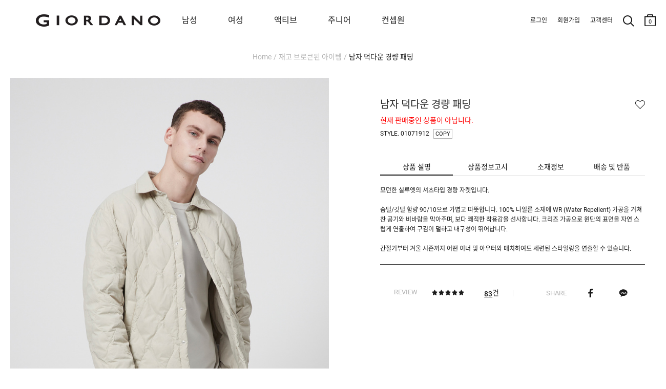

--- FILE ---
content_type: text/html; charset=UTF-8
request_url: https://www.giordano.co.kr/shop/detail.php?pno=5F7020A8356D965F6C2FB42887D3DF0F&cno1=1297
body_size: 30466
content:
<!DOCTYPE html>
<html>
<head>
<meta http-equiv="Content-Type" content="text/html; charset=utf-8">
<meta http-equiv="X-UA-Compatible" content="IE=Edge">
<title>남자 덕다운 경량 패딩 - 지오다노 공식 웹사이트</title>
<meta name="robots" CONTENT="index,follow">
<link rel="canonical" href="https://www.giordano.co.kr/shop/detail.php?pno=5F7020A8356D965F6C2FB42887D3DF0F&cno1=1297">
<meta name="keywords" content="01071912,초경량 셔켓,셔켓,초경량,경량다운,071912">
<meta name="description" content="모던한 실루엣의 셔츠타입 경량 자켓입니다. 솜털/깃털 함량 90/10으로 가볍고 따뜻합니다. 100% 나일론 소재에 WR (Water Re...">
<meta property="og:site_name" content="지오다노" />
<meta property="og:url" content="https://www.giordano.co.kr/shop/detail.php?pno=5F7020A8356D965F6C2FB42887D3DF0F&cno1=1297" />
<meta property="og:type" content="website" />
<meta property="og:title" content="남자 덕다운 경량 패딩 - 지오다노 공식 웹사이트" />
<meta property="og:description" content="모던한 실루엣의 셔츠타입 경량 자켓입니다. 솜털/깃털 함량 90/10으로 가볍고 따뜻합니다. 100% 나일론 소재에 WR (Water Re..." />
<meta property="og:image" content="https://www.giordano.co.kr/_data/attach/202109/24/84ecf305f4f481da2f5de9503a8b17d1.jpg" />
<link rel="shortcut icon" type="image/x-icon" href="/_gio_on/_skin/icon/favicon.ico">
<link rel="apple-touch-icon" href="/_gio_on/_skin/icon/favicon.ico">
<link rel="stylesheet" type="text/css" href="/_data/css_temp/wing_giordano_20220222_temp_1769001278.css">
<link rel="stylesheet" type="text/css" href="/_skin/js/common_gio.css">


<link rel="stylesheet" type="text/css" href="/_skin/js/jquery-ui-1.13.2.min.css">
<link rel="stylesheet" type="text/css" href="/_skin/js/loading.css">
<link rel="stylesheet" type="text/css" href="/_skin/js/cute-alert-gio.css?20240110_01">
<!--128_82_RO-->
<script type="text/javascript">
var hid_frame='hidden1769033485';
var mvisual_gio='';
var mlv='10';
var alv='';
var gio_app_type = '';
var root_url='https://www.giordano.co.kr';
var engine_url='/wm_engine_SW';
var this_url='https://www.giordano.co.kr/shop/detail.php?pno=5F7020A8356D965F6C2FB42887D3DF0F&cno1=1297';
var ssl_url='https://www.giordano.co.kr/main/exec.php';
var soldout_name='품절';
var ace_counter_gcode='';
var uip = "3.14.253.156";
var currency = "원";
var currency_type = "원";
var currency_decimal='0';
var r_currency_type = "";
var r_currency_decimal='0';
var exchangeRate = '';
var juso_api_use = 'D';
var browser_type = 'pc';
var mobile_browser = '';
var custom_today_dlv_name = '하루배송';
var custom_today_dlv_normal_name = '일반택배배송';
var ssl_type = 'Y';
var popular_keyword_gio = '패딩,슬랙스,트레이닝팬츠,기모,지워머9900';
var popular_keyword2_gio = '패딩,기모,맨투맨,발열내의,코듀로이,실내복,티셔츠,셋업';
var click_prd=new Array();
click_prd[1]="<a href=\"https://www.giordano.co.kr/shop/detail.php?pno=5F7020A8356D965F6C2FB42887D3DF0F&cno1=1583\"><img src=\"https://www.giordano.co.kr/_data/_default/prd/a580ee45e7bf3062d52a3e683efe11a3.gif\" width=\"49\" height=\"62\" alt=\"남자 덕다운 경량 패딩-39,000\" title=\"\"></a>";
var click_prd_limit=2;
var click_prd_start=1;
var click_prd_finish=click_prd_limit+1;
var nvcpa_domain = 'giordano.co.kr';
</script>
<script src='/_skin/js/jquery-1.12.4.min.js'></script>
<script type="text/javascript" src='/_skin/js/jquery-ui-1.13.2.min.js'></script>

<script type="text/javascript" src="/wm_engine_SW/_engine/common/jquery.serializeObject.js"></script>
<script type="text/javascript" src="/_skin/giordano_20220222/script.js?20251209"></script>
<script type="text/javascript" src="/wm_engine_SW/_engine/common/lang/lang_kor.js?20221121"></script>
<script type="text/javascript" src="/wm_engine_SW/_engine/common/common.js?2026011401"></script>
<script type="text/javascript" src="/wm_engine_SW/_engine/common/shop.review.js?2023110801"></script>
<script type="text/javascript" src="/wm_engine_SW/_engine/common/jquery-wingNextPage.js?20230104"></script>
<script type="text/javascript" src="/wm_engine_SW/_engine/R2Na/R2Na.js"></script>
<script type="text/javascript" src="/wm_engine_SW/_engine/smartEditor/js/HuskyEZCreator.js"></script>
<script type='text/javascript' src='/_skin/js/cute-alert-gio.js?20221229'></script>
<script type="text/javascript">
const currentDate = new Date();
var date_picker_default = {
	'monthNamesShort':['1','2','3','4','5','6','7','8','9','10','11','12'],
	'dayNamesMin':[_lang_pack.data_week_sun, _lang_pack.data_week_mon, _lang_pack.data_week_tue, _lang_pack.data_week_wed, _lang_pack.data_week_thu, _lang_pack.data_week_fri, _lang_pack.data_week_sat],
	'weekHeader':'Wk',
	'dateFormat':'yy-mm-dd',
    'yearRange': (currentDate.getFullYear() - 80) + ':' + (currentDate.getFullYear() + 5),
	'autoSize':false,
	'changeYear':true,
	'changeMonth':true,
	'showButtonPanel':true,
	'currentText':_lang_pack.common_info_today+'2026-01-22',
	'closeText':_lang_pack.coommon_info_close
}

/* Timer */
const use_ts_mark_1 = 'Y';
const ts_mark_1 = '일 ';
const use_ts_mark_2 = 'Y';
const ts_mark_2 = ':';
const use_ts_mark_3 = 'Y';
const ts_mark_3 = ':';
const use_ts_mark_4 = 'Y';
const ts_mark_4 = '';

</script>
<!-- Facebook Pixel Code -->
<script>
!function(f,b,e,v,n,t,s){if(f.fbq)return;n=f.fbq=function(){n.callMethod?
n.callMethod.apply(n,arguments):n.queue.push(arguments)};if(!f._fbq)f._fbq=n;
n.push=n;n.loaded=!0;n.version='2.0';n.queue=[];t=b.createElement(e);t.async=!0;
t.src=v;s=b.getElementsByTagName(e)[0];s.parentNode.insertBefore(t,s)}(window,
document,'script','https://connect.facebook.net/en_US/fbevents.js');
fbq('init', "365043167328438");
fbq('track', 'PageView');

fbq('track', 'ViewContent', {content_ids:'5F7020A8356D965F6C2FB42887D3DF0F', content_type:'product', value:39000, currency:'KRW'});





</script>
<noscript><img height="1" width="1" style="display:none"
src="https://www.facebook.com/tr?id=365043167328438&ev=PageView&noscript=1"
/></noscript>
<!-- DO NOT MODIFY -->
<!-- End Facebook Pixel Code --><meta name="facebook-domain-verification" content="ji6meh4omr2n4ct7a2yaqxlafss3g9" />
<meta name="google-site-verification" content="TwCaC4YE9xyW-mLA3xcHx551Wbxr4z_b5Z7NQT8pUak" />
<meta name="google-site-verification" content="7I-PlgYzNl2oZ9HuNNImUqTqYtoxBtC-x6riUUqHwZk" />
<!-- mkt script '구글 태그매니저 : GTM-PNJJS2L' scr_header start-->
<!-- Google Tag Manager -->
<script>(function(w,d,s,l,i){w[l]=w[l]||[];w[l].push({'gtm.start':
new Date().getTime(),event:'gtm.js'});var f=d.getElementsByTagName(s)[0],
j=d.createElement(s),dl=l!='dataLayer'?'&l='+l:'';j.async=true;j.src=
'https://www.googletagmanager.com/gtm.js?id='+i+dl;f.parentNode.insertBefore(j,f);
})(window,document,'script','dataLayer','GTM-PNJJS2L');</script>
<!-- End Google Tag Manager -->
<!--mkt script '구글 태그매니저 : GTM-PNJJS2L' scr_header end-->
<!-- mkt script 'Naver : GFA s_35cb20d6dd76' scr_header start-->
<script type="text/javascript" src="//wcs.naver.net/wcslog.js" defer></script>
<!--mkt script 'Naver : GFA s_35cb20d6dd76' scr_header end-->
<!-- mkt script 'Kakao : Pixel 8785043388543616909' scr_header start-->
<script type="text/javascript" charset="UTF-8" src="//t1.daumcdn.net/kas/static/kp.js" defer></script>
<script type="text/javascript">
$(window).on("load", function(){
	if($("h1").hasClass("page_junior") || $("nav").hasClass("page_junior")){
		var pixel_key_gio = '8032412752048336970';
	}else{
		var pixel_key_gio = '8785043388543616909';
	}
	kakaoPixel(pixel_key_gio).pageView();
});
</script>
<!--mkt script 'Kakao : Pixel 8785043388543616909' scr_header end-->

</head>
<body   >
<iframe name="hidden1769033485" src="about:blank" width="0" height="0" scrolling="no" frameborder="0" style="display:none"></iframe>
<script type="text/javascript" src="/wm_engine_SW/_engine/common/shop.js?2026011301"></script>
<script type="text/javascript" src="/wm_engine_SW/_engine/common/shop.prdcpn.js?20231027"></script>
<script type="text/javascript" src="/wm_engine_SW/_engine/common/clipboard.min.js"></script>
<script type='text/javascript'>
<!--
var ra='2';
var qa='2';
var review_strlen=5;
var review_con_strlen=30;
var qna_strlen='2';
var ace_counter='';
var cart_direct_order='D';
var cart_cnt='0';
var sbscr_cart_cnt='';
var sbscr_cart_type='';
var hid_now='1769033485';
var pg_type='detail_';
function refPrdCart(refkey, type) {
	var f = byName('refFrm'+refkey);
	if(!f) return;
    f.next.value=type;
    f.submit();
}

var defaultOpt='';
window.onload=function (){
	if(document.all.multiOpt){
		defaultOpt=document.all.multiOpt.innerHTML;
	}
}
//-->
</script>

<span class="detail_url" data-clipboard-text="https://www.giordano.co.kr/shop/detail.php?pno=5F7020A8356D965F6C2FB42887D3DF0F"></span>
<script type="text/javascript">
    (function(c,l,a,r,i,t,y){
        c[a]=c[a]||function(){(c[a].q=c[a].q||[]).push(arguments)};
        t=l.createElement(r);t.async=1;t.src="https://www.clarity.ms/tag/"+i;
        y=l.getElementsByTagName(r)[0];y.parentNode.insertBefore(t,y);
    })(window, document, "clarity", "script", "g68374rtem");
</script><style type="text/css">
<!--
#skin_shop_detail_big_div{width:100%;}
-->
</style>
<div id="skin_shop_detail_big_div">

<script src="/_skin/js/slick.min.js"></script>
<link rel="stylesheet" type="text/css" href="/_skin/js/slick.css">
<i id="crema-encrypted-username" style="display:none;"></i>
<i id="crema-encrypted-user-name" style="display:none;"></i>
<i id="brand_name_gio" style="display:none;">MEN</i>
<style>
	#header {max-width:3840px; background-color:#ffffff;}
	#header .hgroup .logo {background: unset;}
	#header[class*=main] .hgroup .logo a {width: 200px; height: 100px; background-size: contain;}
	.new_gnb_gio {top:0px !important; height:80px !important;}
	.new_gnb_gio .gnb_gio_bg {background-color: #fff;}
	.new_gnb_gio .hgroup {top:0px !important; display:flex; align-items: center; flex-direction: row; justify-content: space-between; padding:0px !important; max-width:1920px; left: 50% !important; transform: translateX(-50%) !important; border-bottom: 1px solid #b2b2b200;}
	.new_gnb_gio .hgroup .logo {position:initial !important; flex: 0 0 270px; padding-left:70px;}
	.new_gnb_gio .hgroup .gnb.common {position:initial !important; flex: 0 0 350px; justify-content: flex-end; display: flex; padding-right: 20px !important;}
	.new_gnb_gio .hgroup .gnb.menu {position:initial !important; flex: 1 1 auto; display:flex; right:unset; top:unset;}
	.new_gnb_gio .hgroup .gnb.menu div[class*='brand']{padding:0 0 0 40px;}
	.new_gnb_gio .hgroup .gnb.menu div[class*='brand']:first-child {padding:0 0 0 60px;}
	@media (max-width: 1449px) { .new_gnb_gio .hgroup .gnb.menu div[class*='brand'] { padding: 0 0 0 30px; } }
	@media (max-width: 1449px) { .new_gnb_gio .hgroup .gnb.menu div[class*='brand']:first-child { padding: 0 0 0 50px; } }
	@media (max-width: 1379px) { .new_gnb_gio .hgroup .gnb.menu div[class*='brand'] { padding: 0 0 0 20px; } }
	@media (max-width: 1379px) { .new_gnb_gio .hgroup .gnb.menu div[class*='brand']:first-child { padding: 0 0 0 40px; } }
	@media (max-width: 1300px) {
	  .new_gnb_gio{
		    left: 0px !important;
			transform: unset !important;
			width: 1300px !important;
	  }
	}
	.new_gnb_gio .hgroup .gnb.menu div[class*='brand'] a{font-size:16px; padding:20px;}
	.new_gnb_gio .hgroup .gnb.menu div[class*='brand'].gray a{color:#b2b2b2 !important;}
	.new_gnb_gio .hgroup .gnb.menu div[class*='brand'].active a{color:#666666; font-weight:bold;}
	.new_gnb_gio .hgroup .gnb.menu div.category{position:absolute; top:80px; left:0; width:100%; background-color: #ffffff; display:none;}

	.new_gnb_gio .hgroup .gnb.menu div.category .lnb_big {display:none;}
	.new_gnb_gio .hgroup .gnb.menu div.category .nav_shop_brand_common {padding: 20px 0;}
	.new_gnb_gio .hgroup .gnb.menu div.category .nav_shop_brand_common2 {padding: 20px 0;}
	.new_gnb_gio .hgroup .gnb.menu div.category .nav_shop1 {padding: 20px 0;}
	.new_gnb_gio .hgroup .gnb.menu div.category .nav_shop2 {display:none;}
	.new_gnb_gio .hgroup .gnb.menu div.category .nav_shop2 li { display: flex;  align-items: flex-start;}
	.new_gnb_gio .hgroup .gnb.menu div.category .nav_shop2 li a { font-size:16px; width: 200px; padding: 4px 0; color:#b2b2b2 !important;}
	.new_gnb_gio .hgroup .gnb.menu div.category .nav_shop2 li.active > a { font-weight:bold; color:#666666 !important;}
	.new_gnb_gio .hgroup .gnb.menu div.category .nav_shop3 { display:none; position:absolute; top:20px; padding: 0 40px;}
	.new_gnb_gio .hgroup .gnb.menu div.category .nav_shop3 li { display: flex;  align-items: flex-start;}
	.new_gnb_gio .hgroup .gnb.menu div.category .nav_shop3 li a { font-size:14px; padding-right:30px; padding: 4px 0; color:#b2b2b2 !important;}
	.new_gnb_gio .hgroup .gnb.menu div.category .nav_shop3 li.active > a { color:#666666 !important;}
	.new_gnb_gio .hgroup .gnb.menu div.category .nav_shop4 { margin-left: 20px;}
	
	.new_gnb_gio .hgroup .gnb.menu div.category .lnb_common {display: flex;}
	.new_gnb_gio .hgroup .gnb.menu div.category .lnb_common a { font-size:16px; width: 230px; padding: 4px 0; color:#b2b2b2 !important;}
	.new_gnb_gio .hgroup .gnb.menu div.category .lnb_common.active a { font-weight:bold; color:#666666 !important;}

	.new_gnb_gio .hgroup .gnb.menu div.category .nav0_bar, .new_gnb_gio .hgroup .gnb.menu div.category .nav1_bar, .new_gnb_gio .hgroup .gnb.menu div.category .nav2_bar { height:100%; width: 1px; position: absolute; left: 0; top: 0; border: 0px; padding:20px 0; display:none;}
	.new_gnb_gio .hgroup .gnb.menu div.category .navbar_inner {background-color: #b2b2b2; height:100%; width:1px; transform: scaleX(0.4); transform-origin: left;}

	.new_gnb_gio .hgroup .gnb.menu div.category .nav_shop2 .more {display: block; z-index: 5; width: 17px; height: 32px; background: no-repeat center; background-image: url('/_gio_on/_skin/m_lnb/lnb_cate_open.png'); background-size: 8px 8px; transform: rotate(270deg); margin-left:10px;}
	
	.new_gnb_gio .hgroup .gnb.menu div.category .nav_shop2 > li.active .more {filter: contrast(0%);}
	#wrapper #cnt .cntbody { padding: 0px 20px 120px 20px !important; max-width:1500px;}
	.navi {padding: 100px 0px 30px 0px !important; display: block !important;}
	#wrapper[class*=none_lnb] .navi {visibility: hidden;}
	#header .hgroup .logo {background:transparent !important;}
</style>
<script>
	function updateNewGnbGioLeftPosition() {
		if (window.innerWidth <= 1300){
			const scrollLeft = window.scrollX;
			$('.new_gnb_gio')[0].style.setProperty('left', (scrollLeft*-1)+'px', 'important');
		} else {
			$('.new_gnb_gio')[0].style.setProperty('left', '50%', 'important');
		}
	}
	window.addEventListener('scroll', updateNewGnbGioLeftPosition);
	window.addEventListener('resize', updateNewGnbGioLeftPosition);
	$(document).ready(function(){
		$(".new_gnb_gio .hgroup .gnb.menu div.category .nav_shop1 .lnb_brand_common").each(function() {
		  $(".nav_shop_brand_common").append($(this));
		});
		$(".new_gnb_gio .hgroup .gnb.menu div.category .nav_shop1 .lnb_brand_common2").each(function() {
		  $(".nav_shop_brand_common2").append($(this));
		});
		$(".new_gnb_gio .hgroup .gnb.menu div[class*='brand'] a").each(function(){
			$(this).bind("mouseover",function(){
				if(typeof $(this).data("content") == 'undefined'){
					GnbOutGio();
					return false;;
				}
				window.header_z_index = $("#header").css("z-index");
				$("#header").css("z-index","1001");
				if($(".qdBackground").length == 0){
					setDimmed('#000', 0.5, true);
					if(typeof swiper_visual != 'undefined'){
						try{
							swiper_visual.autoplay.stop();
						}catch(e){}
					}
					$(".new_gnb_gio .hgroup").css("border-bottom", "1px solid #b2b2b266");
					if(typeof window.setremoveBGevent == 'undefined' || !window.setremoveBGevent){
						window.setremoveBGevent = true;
						$("#qdBackground").bind("mouseover",GnbOutGio);
					}
				}
				$(".new_gnb_gio .hgroup .gnb.menu div[class*='brand']").addClass("gray").removeClass("active");
				$(".new_gnb_gio .hgroup .gnb.menu div.category .lnb_brand_common .nav_shop2 > li").removeClass("active");
				$(".new_gnb_gio .hgroup .gnb.menu div.category .lnb_brand_common2 .nav_shop2 > li").removeClass("active");
				$(this).parent().removeClass("gray").addClass("active");
				$(".new_gnb_gio .hgroup .gnb.menu div.category").css("display" ,"flex").css("flex-direction", "row");
				$(".new_gnb_gio .hgroup .gnb.menu div.category .nav_shop2, .new_gnb_gio .hgroup .gnb.menu div.category .lnb_common").hide();
				$(".new_gnb_gio .hgroup .gnb.menu div.category .nav_shop2.LNB_MID_"+$(this).data("content")+" ,.new_gnb_gio .hgroup .gnb.menu div.category .LNB_MID_CON .nav_shop2.LNB_MID_A1, .new_gnb_gio .hgroup .gnb.menu div.category .LNB_MID_CON .nav_shop2.LNB_MID_A2, .new_gnb_gio .hgroup .gnb.menu div.category .lnb_common").show();

				let start_left_org = $(".new_gnb_gio .gnb div").eq(0).position().left + parseInt($(".new_gnb_gio .gnb div").eq(0).css("padding-left").replace("px","")-30);
				let nav_shop_brand_common_width = $(".new_gnb_gio .hgroup .gnb.menu div.category .nav_shop_brand_common .nav_shop2 > li a").width();
				let nav_shop_brand_common2_width = $(".new_gnb_gio .hgroup .gnb.menu div.category .nav_shop_brand_common2 .nav_shop2 > li a").width();
				let nav_shop2_width = $(".new_gnb_gio .hgroup .gnb.menu div.category .nav_shop1 .nav_shop2 > li a").width();
				if($(".nav_shop1 .nav_shop2:visible .more").length > 0){
					nav_shop2_width += 70;
				}
				if(nav_shop_brand_common_width == null) nav_shop_brand_common_width = 0;
				if(nav_shop_brand_common2_width == null) nav_shop_brand_common2_width = 0;
				if(nav_shop2_width == null) nav_shop2_width = 0;

				//$(".new_gnb_gio .hgroup .gnb.menu div.category .nav_shop_brand_common .nav_shop2.LNB_MID_"+$(this).data("content")).css("padding-left",(start_left)+"px");
				//$(".new_gnb_gio .hgroup .gnb.menu div.category .nav_shop_brand_common .nav_shop2.LNB_MID_"+$(this).data("content")+" .nav_shop3").css("left",(start_left+nav_shop_brand_common_width+nav_shop2_width)+"px");
				$(".new_gnb_gio .hgroup .gnb.menu div.category .nav_shop_brand_common .nav_shop2 .more").css("left",(start_left_org+nav_shop2_width-50)+"px");

				$(".new_gnb_gio .hgroup .gnb.menu div.category .nav_shop_brand_common").css("display","block");
				$(".new_gnb_gio .hgroup .gnb.menu div.category .nav_shop_brand_common2").css("display","block");
					
				if(
					($(".new_gnb_gio .hgroup .gnb.menu div.category .nav_shop_brand_common .nav_shop2.LNB_MID_A1:visible").length > 0) 
					&& ($(".new_gnb_gio .hgroup .gnb.menu div.category .nav_shop_brand_common2 .nav_shop2.LNB_MID_A2:visible").length > 0)
				){
					start_left = start_left_org - (nav_shop_brand_common_width + 0);
					$(".new_gnb_gio .hgroup .gnb.menu div.category .nav_shop_brand_common").css("display","block");
					$(".new_gnb_gio .hgroup .gnb.menu div.category .nav_shop_brand_common2").css("display","block");
					$(".new_gnb_gio .hgroup .gnb.menu div.category .nav_shop_brand_common").css("padding-left",(start_left)+"px");
					$(".new_gnb_gio .hgroup .gnb.menu div.category .nav_shop_brand_common2 .nav_shop2.LNB_MID_A2").css("padding","0 30px");
					$(".new_gnb_gio .hgroup .gnb.menu div.category .nav_shop1 .nav_shop2.LNB_MID_"+$(this).data("content")).css("padding","0 30px");
					$(".new_gnb_gio .hgroup .gnb.menu div.category .nav_shop1 .nav_shop2.LNB_MID_"+$(this).data("content")+" .nav_shop3").css("left",(start_left+nav_shop_brand_common_width+nav_shop_brand_common2_width+nav_shop2_width+50)+"px");
					$(".new_gnb_gio .hgroup .gnb.menu div.category .nav_shop1 .nav_shop2 .more").css("left",(start_left+nav_shop_brand_common_width+nav_shop2_width-50)+"px");
					$(".new_gnb_gio .hgroup .gnb.menu div.category .nav0_bar").css("display","block");
					$(".new_gnb_gio .hgroup .gnb.menu div.category .nav0_bar").css("left",(start_left+nav_shop_brand_common_width)+"px");
					$(".new_gnb_gio .hgroup .gnb.menu div.category .nav1_bar").css("display","block");
					$(".new_gnb_gio .hgroup .gnb.menu div.category .nav1_bar").css("left",(start_left+nav_shop_brand_common_width+nav_shop_brand_common2_width+60)+"px");
					if($(".new_gnb_gio .hgroup .gnb.menu div.category .nav_shop1 .nav_shop2.LNB_MID_"+$(this).data("content")).length > 0){
						$(".new_gnb_gio .hgroup .gnb.menu div.category .nav2_bar").css("display","block");
						
					//console.log(start_left+" : "+nav_shop_brand_common_width+" : "+nav_shop_brand_common2_width+" : "+nav_shop2_width);
						$(".new_gnb_gio .hgroup .gnb.menu div.category .nav2_bar").css("left",(start_left+nav_shop_brand_common_width+nav_shop_brand_common2_width+nav_shop2_width+30+30)+"px");
					}else{
						$(".new_gnb_gio .hgroup .gnb.menu div.category .nav2_bar").css("display","none");
					}
					$(".new_gnb_gio .hgroup .gnb.menu div.category .lnb_common").css("padding-left",(30)+"px");
				}else if($(".new_gnb_gio .hgroup .gnb.menu div.category .nav_shop_brand_common .nav_shop2.LNB_MID_A1:visible").length > 0){
					start_left = start_left_org - (nav_shop_brand_common_width + 0);
					$(".new_gnb_gio .hgroup .gnb.menu div.category .nav_shop_brand_common").css("display","block");
					$(".new_gnb_gio .hgroup .gnb.menu div.category .nav_shop_brand_common2").css("display","none");
					$(".new_gnb_gio .hgroup .gnb.menu div.category .nav_shop_brand_common").css("padding-left",(start_left)+"px");
					$(".new_gnb_gio .hgroup .gnb.menu div.category .nav_shop1 .nav_shop2.LNB_MID_"+$(this).data("content")).css("padding-left",(30)+"px");
					$(".new_gnb_gio .hgroup .gnb.menu div.category .nav_shop1 .nav_shop2.LNB_MID_"+$(this).data("content")+" .nav_shop3").css("left",(start_left+nav_shop_brand_common_width+nav_shop2_width)+"px");
					$(".new_gnb_gio .hgroup .gnb.menu div.category .nav_shop1 .nav_shop2 .more").css("left",(start_left+nav_shop_brand_common_width+nav_shop2_width-50)+"px");
					$(".new_gnb_gio .hgroup .gnb.menu div.category .nav0_bar").css("display","block");
					$(".new_gnb_gio .hgroup .gnb.menu div.category .nav0_bar").css("left",(start_left+nav_shop_brand_common_width)+"px");
					$(".new_gnb_gio .hgroup .gnb.menu div.category .nav1_bar").css("display","none");
					$(".new_gnb_gio .hgroup .gnb.menu div.category .nav2_bar").css("display","block");
					//console.log(start_left+" : "+nav_shop_brand_common_width+" : "+nav_shop_brand_common2_width+" : "+nav_shop2_width);
					$(".new_gnb_gio .hgroup .gnb.menu div.category .nav2_bar").css("left",(start_left+nav_shop_brand_common_width+nav_shop2_width+30)+"px");
					if($(".new_gnb_gio .hgroup .gnb.menu div.category .nav_shop1 .nav_shop2.LNB_MID_"+$(this).data("content")).length > 0){
						$(".new_gnb_gio .hgroup .gnb.menu div.category .nav2_bar").css("display","block");
						$(".new_gnb_gio .hgroup .gnb.menu div.category .nav2_bar").css("left",(start_left+nav_shop_brand_common_width+nav_shop2_width+30+30)+"px");
					}else{
						$(".new_gnb_gio .hgroup .gnb.menu div.category .nav2_bar").css("display","none");
					}
					$(".new_gnb_gio .hgroup .gnb.menu div.category .lnb_common").css("padding-left",(30)+"px");
				}else if($(".new_gnb_gio .hgroup .gnb.menu div.category .nav_shop_brand_common2 .nav_shop2.LNB_MID_A2:visible").length > 0){
					start_left = start_left_org - (nav_shop_brand_common2_width);
					$(".new_gnb_gio .hgroup .gnb.menu div.category .nav_shop_brand_common").css("display","none");
					$(".new_gnb_gio .hgroup .gnb.menu div.category .nav_shop_brand_common2").css("display","block");
					$(".new_gnb_gio .hgroup .gnb.menu div.category .nav_shop_brand_common2").css("padding-left",(start_left)+"px");
					$(".new_gnb_gio .hgroup .gnb.menu div.category .nav_shop1 .nav_shop2.LNB_MID_"+$(this).data("content")).css("padding-left",(30)+"px");
					$(".new_gnb_gio .hgroup .gnb.menu div.category .nav_shop1 .nav_shop2.LNB_MID_"+$(this).data("content")+" .nav_shop3").css("left",(start_left+nav_shop_brand_common2_width+nav_shop2_width)+"px");
					$(".new_gnb_gio .hgroup .gnb.menu div.category .nav_shop1 .nav_shop2 .more").css("left",(start_left+nav_shop_brand_common2_width+nav_shop2_width-50)+"px");
					$(".new_gnb_gio .hgroup .gnb.menu div.category .nav0_bar").css("display","none");
					$(".new_gnb_gio .hgroup .gnb.menu div.category .nav1_bar").css("display","block");
					$(".new_gnb_gio .hgroup .gnb.menu div.category .nav1_bar").css("left",(start_left+nav_shop_brand_common2_width)+"px");
					if($(".new_gnb_gio .hgroup .gnb.menu div.category .nav_shop1 .nav_shop2.LNB_MID_"+$(this).data("content")).length > 0){
						$(".new_gnb_gio .hgroup .gnb.menu div.category .nav2_bar").css("display","block");
						$(".new_gnb_gio .hgroup .gnb.menu div.category .nav2_bar").css("left",(start_left+nav_shop_brand_common2_width+nav_shop2_width+30+30)+"px");
					}else{
						$(".new_gnb_gio .hgroup .gnb.menu div.category .nav2_bar").css("display","none");
					}
					$(".new_gnb_gio .hgroup .gnb.menu div.category .lnb_common").css("padding-left",(30)+"px");
				}else{
					start_left = start_left_org+30;
					$(".new_gnb_gio .hgroup .gnb.menu div.category .nav_shop_brand_common").css("display","none");
					$(".new_gnb_gio .hgroup .gnb.menu div.category .nav_shop_brand_common2").css("display","none");
					$(".new_gnb_gio .hgroup .gnb.menu div.category .nav_shop1 .nav_shop2.LNB_MID_"+$(this).data("content")).css("padding-left",(start_left)+"px");
					$(".new_gnb_gio .hgroup .gnb.menu div.category .nav_shop1 .nav_shop2.LNB_MID_"+$(this).data("content")+" .nav_shop3").css("left",(start_left+nav_shop2_width)+"px");
					$(".new_gnb_gio .hgroup .gnb.menu div.category .nav_shop1 .nav_shop2 .more").css("left",(start_left+nav_shop2_width-50)+"px");
					$(".new_gnb_gio .hgroup .gnb.menu div.category .nav0_bar").css("display","none");
					$(".new_gnb_gio .hgroup .gnb.menu div.category .nav1_bar").css("display","none");
					$(".new_gnb_gio .hgroup .gnb.menu div.category .nav2_bar").css("display","block");
					$(".new_gnb_gio .hgroup .gnb.menu div.category .nav2_bar").css("left",(start_left+nav_shop2_width+30)+"px");
					$(".new_gnb_gio .hgroup .gnb.menu div.category .lnb_common").css("padding-left",(start_left)+"px");
				}
				let gnb_gio_bg_height = ($(".new_gnb_gio").height() + $(".new_gnb_gio .hgroup .category").height()+1);
				$(".new_gnb_gio .gnb_gio_bg").css("height", gnb_gio_bg_height);
				$(".new_gnb_gio .gnb_gio_bg").show();
			});
		});
		$(".new_gnb_gio .hgroup .gnb.menu div.category .nav_shop1 .nav_shop2 > li a").each(function(){	Nav2ActiveGio($(this)); });
		$(".new_gnb_gio .hgroup .gnb.menu div.category .nav_shop_brand_common a").each(function(){		Nav2ActiveGio($(this)); });
		$(".new_gnb_gio .hgroup .gnb.menu div.category .nav_shop_brand_common2 a").each(function(){		Nav2ActiveGio($(this)); });
		$(".new_gnb_gio .hgroup .gnb.menu div.category .nav_shop1 .nav_shop3 > li a").each(function(){
			if($(this).parent().parent().hasClass("nav_shop3")){
				$(this).bind("mouseover",function(){
					$(".new_gnb_gio .hgroup .gnb.menu div.category .nav_shop1 .nav_shop3 > li").removeClass("active");
					$(this).parent().addClass("active");
				});
			}
		});
		if($(".result_cate_box").length > 0 && $(".big_section_promotion_list_gio").length > 0){
			let brand_promotion_target = '';
			if(typeof $("meta[name='keywords']").attr("content").split(">")[0] != 'undefined'){
				brand_promotion_target = $("meta[name='keywords']").attr("content").split(">")[0].trim();
			}
			let target_promotion = $(".nav_shop_brand_common ul, .nav_shop_brand_common2 ul").filter(function() {
				if(
					(root_url.indexOf("giordano") > 0 && $(this).hasClass('LNB_MID_'+brand_promotion_target))
					|| (root_url.indexOf("giordano") == -1 && ($(this).hasClass('LNB_MID_A1') || $(this).hasClass('LNB_MID_A2')))
				){
					return true;
				}else{
					return false;
				}
			}).find("a").get().reverse();
			if(brand_promotion_target != ''){
				target_promotion.forEach(function(each_obj, index) {
					let excludeList = ["GIO MAGAZINE", "JUNIOR MAGAZINE", "EVENT", "MAGAZINE", "OUTLET"];
					if (!excludeList.includes($(each_obj).html().trim())) {
						$(".big_section_promotion_list_gio").prepend($(each_obj).clone());
					}
				});
			}
		}
		$(".lnb_brand_common a.brand_mid_true, .lnb_brand_common2 a.brand_mid_true, .big_section_promotion_list_gio a.brand_mid_true").on('click', function(e) {
			e.preventDefault();
			let $this = $(this);
			let originalHref = $this.attr("href");
			let content1 = $(".new_gnb_gio .gnb.menu div.active a").data("content");
			let content2 = $(".lnb_brand_gio .active a").html();
			let content3 = $("#brand_name2_gio").html();
			let content = (content1 ? content1 : (content2 ? content2 : (content3 || ""))).toLowerCase().replace(/[^a-z\-]/g, '');
			if (content) {
				let key = "brand-mid-" + content;
				let brand_mid = $this.data(key);
				if (!isNaN(brand_mid)) {
					let newHref = originalHref.replace(/(cno1=)\d+/, `$1${brand_mid}`);
					location.href = newHref;
				} else {
					location.href = originalHref;
				}
			} else {
				location.href = originalHref;
			}
			return false;
		});
	});
	$(function() {
		function getQueryParam(param) {
			const urlParams = new URLSearchParams(window.location.search);
			return urlParams.get(param);
		}
		const cno1 = getQueryParam("cno1");
		const nomove = getQueryParam("nomove");
		$(".result_cate_box a[data-code]").each(function() {
			const code = $(this).data("code").toString();
			if ((code === cno1 || code === nomove)) {
				$(this).addClass("selected");
			}
		});
		if($("#uplevel_code_gio").length > 0){
			let uplevel_code = $("#uplevel_code_gio").html().split("/");
			if(uplevel_code.length == 4){
				if(uplevel_code[0] == 2 && $(".result_cate_box a.selected").length == 0){
					$(".result_cate_box .list").prepend("<li><a class='selected' href='/shop/big_section.php?cno1="+uplevel_code[uplevel_code[0]]+"' data-code='"+uplevel_code[uplevel_code[0]]+"'>전체보기</a></li>");
				}else if(uplevel_code[0] > 2){
					$(".result_cate_box .list").prepend("<li><a href='/shop/big_section.php?cno1="+uplevel_code[uplevel_code[0]-1]+"' data-code='"+uplevel_code[uplevel_code[0]-1]+"'>전체보기</a></li>");
				}
			}
		}
	});
	function GnbOutGio(){
		$(".new_gnb_gio .hgroup .gnb.menu div.category, .new_gnb_gio .gnb_gio_bg").fadeOut('fast');
		removeDimmed();
		window.setremoveBGevent = false;
		$(".new_gnb_gio .hgroup .gnb.menu div[class*='brand']").removeClass("gray").removeClass("active");
		$(".new_gnb_gio .hgroup .gnb.menu div.category .lnb_brand_common .nav_shop2 > li").removeClass("active");
		$(".new_gnb_gio .hgroup .gnb.menu div.category .lnb_brand_common2 .nav_shop2 > li").removeClass("active");
		$(".new_gnb_gio .hgroup").css("border-bottom", "1px solid #b2b2b200");
		if(typeof swiper_visual != 'undefined'){
			try{
				swiper_visual.autoplay.stop();
			}catch(e){}
		}
	}
	function Nav2ActiveGio(obj){
		$(obj).bind("mouseover",function(){
			if($(obj).parent().parent().hasClass("nav_shop2") || $(obj).parent().hasClass("lnb_common")){
				$(".new_gnb_gio .hgroup .gnb.menu div.category .nav_shop1 .nav_shop2 > li").removeClass("active");
				$(".new_gnb_gio .hgroup .gnb.menu div.category .nav_shop1 .nav_shop3").hide();
				$(".new_gnb_gio .hgroup .gnb.menu div.category .nav_shop1 .lnb_common").removeClass("active");
				$(".new_gnb_gio .hgroup .gnb.menu div.category .lnb_brand_common .nav_shop2 > li").removeClass("active");
				$(".new_gnb_gio .hgroup .gnb.menu div.category .lnb_brand_common2 .nav_shop2 > li").removeClass("active");
				 
				$(obj).parent().children(".nav_shop3").show();
				$(obj).parent().addClass("active");
			}
		});
	}
</script>
<div id="wrapper" class="prd_page">
	<div id="header" class="new_gnb_gio fix">
		<div class="gnb_gio_bg"></div>
		<div class="hgroup">
			<h1 class="logo"><a href="/" class="pc"><span class="hidden">지오다노</span></a></h1>
			<div class="gnb menu">
				<div class="brand_men"><a href="/shop/big_section.php?cno1=2512" data-content="MEN">남성</a></div>
				<div class="brand_women"><a href="/shop/big_section.php?cno1=2513" data-content="WOMEN">여성</a></div>
				<div class="brand_g-motion"><a href="/shop/big_section.php?cno1=1378" data-content="G-MOTION">액티브</a></div>
				<div class="brand_junior"><a href="/?mvisual=junior" data-content="JUNIOR">주니어</a></div>
				<div class="brand_conceptsone"><a href="/go/?brand=concepts1one">컨셉원</a></div>
				<div class="category">
					
<ul class="nav_shop_brand_common"></ul>

<ul class="nav_shop_brand_common2"></ul>

<ul class="nav_shop1">

	<li class=' lnb_brand_common LNB_MID_GIO'>
			<ul class='nav_shop2  LNB_MID  LNB_MID_MEN LNB_MID_A1 LNB_MID_WOMEN LNB_MID_A1'>
				<li class=''>		<a class=' cate_2375   brand_mid_true' href='/shop/big_section.php?cno1=2375'  data-brand-mid-men='2376'  data-brand-mid-women='2377'  style=''>신상품</a>		</li>
		</ul>
	</li>
	<li class=' lnb_brand_common LNB_MID_GIO'>
			<ul class='nav_shop2  LNB_MID  LNB_MID_MEN LNB_MID_A1 LNB_MID_WOMEN LNB_MID_A1'>
				<li class=''>		<a class=' cate_2811   brand_mid_true' href='/shop/big_section.php?cno1=2811'  data-brand-mid-men='2813'  data-brand-mid-women='2814'  data-brand-mid-junior='2827'  style=''>랭킹</a>		</li>
		</ul>
	</li>
	<li class=' lnb_brand_common LNB_MID_GIO'>
			<ul class='nav_shop2  LNB_MID  LNB_MID_MEN LNB_MID_A1 LNB_MID_WOMEN LNB_MID_A1'>
				<li class=''>		<a class=' cate_2208   brand_mid_true' href='/shop/big_section.php?cno1=2208'  data-brand-mid-men='2209'  data-brand-mid-women='2210'  style=''>아울렛</a>		</li>
		</ul>
	</li>
	<li class=' lnb_brand_common2 LNB_MID_GIO'>
			<ul class='nav_shop2 expanded LNB_MID  LNB_MID_MEN LNB_MID_A2 LNB_MID_WOMEN LNB_MID_A2'>
				<li class=''>		<a class=' cate_2817  expanded ' href='/shop/big_section.php?cno1=2817'  style=' color:red !important; '># 시즌오프 ~50%OFF</a>		</li>
		</ul>
	</li>
	<li class=' lnb_brand_common2 LNB_MID_GIO'>
			<ul class='nav_shop2  LNB_MID  LNB_MID_MEN LNB_MID_A2 LNB_MID_WOMEN LNB_MID_A2'>
				<li class=''>		<a class=' cate_2803   ' href='/shop/big_section.php?cno1=2803'  style=' color:red !important; '># 웜팬츠 SALE 25,000원~</a>		</li>
		</ul>
	</li>
	<li class=' lnb_brand_common2 LNB_MID_GIO'>
			<ul class='nav_shop2 expanded LNB_MID  LNB_MID_MEN LNB_MID_A2 LNB_MID_WOMEN LNB_MID_A2'>
				<li class=''>		<a class=' cate_2888  expanded ' href='/shop/big_section.php?cno1=2888'  style=''># 한파대비 필수템</a>		</li>
		</ul>
	</li>
	<li class=' lnb_brand_common2 LNB_MID_GIO'>
			<ul class='nav_shop2  LNB_MID  LNB_MID_MEN LNB_MID_A2'>
				<li class=''>		<a class=' cate_2845   ' href='/shop/big_section.php?cno1=2845'  style=''># 인플루언서 pick</a>		</li>
		</ul>
	</li>
	<li class=' lnb_brand_common2 LNB_MID_GIO'>
			<ul class='nav_shop2  LNB_MID  LNB_MID_WOMEN LNB_MID_A2'>
				<li class=''>		<a class=' cate_2846   ' href='/shop/big_section.php?cno1=2846'  style=''># 인플루언서 pick</a>		</li>
		</ul>
	</li>
	<li class='selected  '>
		<a class='lnb_big cate_1001   ' href='/shop/big_section.php?cno1=1001'  style=''>MEN</a><span class="more"></span>
			<ul class='nav_shop2  LNB_MID  LNB_MID_MEN'>
				<li class=''><a class='cate_2512 ' href='/shop/big_section.php?cno1=2512' data-cno='2512' data-no_extend='Y' onclick='return CheckCateMoreBtn(this);'>MD's PICK</a>		</li>
				<li class=''><a class='cate_1093 ' href='/shop/big_section.php?cno1=1093' data-cno='1093' data-no_extend='Y' onclick='return CheckCateMoreBtn(this);'>ALL</a>		</li>
				<li class=''><a class='cate_1012 ' href='/shop/big_section.php?cno1=1012' data-cno='1012' data-no_extend='Y' onclick='return CheckCateMoreBtn(this);'>TOP</a><span class="more"></span><ul class='nav_shop3 '>
<li class=''>
<a class='cate_2756' href='/shop/big_section.php?cno1=2756'>스웻셔츠/후드</a>		</li>
<li class=''>
<a class='cate_2519' href='/shop/big_section.php?cno1=2519'>티셔츠</a>		</li>
<li class=''>
<a class='cate_1033' href='/shop/big_section.php?cno1=1033'>셔츠</a>		</li>
<li class=''>
<a class='cate_1034' href='/shop/big_section.php?cno1=1034'>니트/스웨터</a>		</li>
<li class=''>
<a class='cate_1994' href='/shop/big_section.php?cno1=1994'>가디건</a>		</li>
			</ul>
		</li>
				<li class=''><a class='cate_1013 ' href='/shop/big_section.php?cno1=1013' data-cno='1013' data-no_extend='Y' onclick='return CheckCateMoreBtn(this);'>PANTS</a><span class="more"></span><ul class='nav_shop3 '>
<li class=''>
<a class='cate_1036' href='/shop/big_section.php?cno1=1036'>슬랙스</a>		</li>
<li class=''>
<a class='cate_1037' href='/shop/big_section.php?cno1=1037'>캐주얼팬츠</a>		</li>
<li class=''>
<a class='cate_1038' href='/shop/big_section.php?cno1=1038'>데님</a>		</li>
<li class=''>
<a class='cate_1310' href='/shop/big_section.php?cno1=1310'>트레이닝/스웻팬츠</a>		</li>
			</ul>
		</li>
				<li class='selected'><a class='cate_1019 ' href='/shop/big_section.php?cno1=1019' data-cno='1019' data-no_extend='Y' onclick='return CheckCateMoreBtn(this);'>OUTER</a><span class="more"></span><ul class='nav_shop3 '>
<li class=''>
<a class='cate_1300' href='/shop/big_section.php?cno1=1300'>패딩/다운</a>		</li>
<li class='selected'>
<a class='cate_1297' href='/shop/big_section.php?cno1=1297'>경량자켓</a>		</li>
<li class=''>
<a class='cate_1272' href='/shop/big_section.php?cno1=1272'>코트</a>		</li>
<li class=''>
<a class='cate_2181' href='/shop/big_section.php?cno1=2181'>레더/스웨이드</a>		</li>
<li class=''>
<a class='cate_2311' href='/shop/big_section.php?cno1=2311'>블레이저</a>		</li>
<li class=''>
<a class='cate_1270' href='/shop/big_section.php?cno1=1270'>캐주얼자켓</a>		</li>
			</ul>
		</li>
				<li class=''><a class='cate_1021 ' href='/shop/big_section.php?cno1=1021' data-cno='1021' data-no_extend='Y' onclick='return CheckCateMoreBtn(this);'>HOME & INNERWEAR</a>		</li>
				<li class=''><a class='cate_1022 ' href='/shop/big_section.php?cno1=1022' data-cno='1022' data-no_extend='Y' onclick='return CheckCateMoreBtn(this);'>ACC</a>		</li>
			</ul>
	</li>
	<li class='  '>
		<a class='lnb_big cate_1002   ' href='/shop/big_section.php?cno1=1002'  style=''>WOMEN</a><span class="more"></span>
			<ul class='nav_shop2  LNB_MID  LNB_MID_WOMEN'>
				<li class=''><a class='cate_2513 ' href='/shop/big_section.php?cno1=2513' data-cno='2513' data-no_extend='Y' onclick='return CheckCateMoreBtn(this);'>MD's PICK</a>		</li>
				<li class=''><a class='cate_1094 ' href='/shop/big_section.php?cno1=1094' data-cno='1094' data-no_extend='Y' onclick='return CheckCateMoreBtn(this);'>ALL</a>		</li>
				<li class=''><a class='cate_1023 ' href='/shop/big_section.php?cno1=1023' data-cno='1023' data-no_extend='Y' onclick='return CheckCateMoreBtn(this);'>TOP</a><span class="more"></span><ul class='nav_shop3 '>
<li class=''>
<a class='cate_1131' href='/shop/big_section.php?cno1=1131'>스웻셔츠/후드</a>		</li>
<li class=''>
<a class='cate_2520' href='/shop/big_section.php?cno1=2520'>티셔츠</a>		</li>
<li class=''>
<a class='cate_1056' href='/shop/big_section.php?cno1=1056'>셔츠</a>		</li>
<li class=''>
<a class='cate_1057' href='/shop/big_section.php?cno1=1057'>니트/스웨터</a>		</li>
<li class=''>
<a class='cate_2757' href='/shop/big_section.php?cno1=2757'>가디건</a>		</li>
			</ul>
		</li>
				<li class=''><a class='cate_1024 ' href='/shop/big_section.php?cno1=1024' data-cno='1024' data-no_extend='Y' onclick='return CheckCateMoreBtn(this);'>PANTS</a><span class="more"></span><ul class='nav_shop3 '>
<li class=''>
<a class='cate_1304' href='/shop/big_section.php?cno1=1304'>트레이닝팬츠</a>		</li>
<li class=''>
<a class='cate_1062' href='/shop/big_section.php?cno1=1062'>캐주얼팬츠</a>		</li>
<li class=''>
<a class='cate_1061' href='/shop/big_section.php?cno1=1061'>데님</a>		</li>
<li class=''>
<a class='cate_1059' href='/shop/big_section.php?cno1=1059'>슬랙스</a>		</li>
<li class=''>
<a class='cate_2496' href='/shop/big_section.php?cno1=2496'>풀밴딩</a>		</li>
<li class=''>
<a class='cate_2494' href='/shop/big_section.php?cno1=2494'>스커트</a>		</li>
			</ul>
		</li>
				<li class=''><a class='cate_1025 ' href='/shop/big_section.php?cno1=1025' data-cno='1025' data-no_extend='Y' onclick='return CheckCateMoreBtn(this);'>OUTER</a><span class="more"></span><ul class='nav_shop3 '>
<li class=''>
<a class='cate_1282' href='/shop/big_section.php?cno1=1282'>코트/무스탕 특별가격</a>		</li>
<li class=''>
<a class='cate_1301' href='/shop/big_section.php?cno1=1301'>패딩/다운</a>		</li>
<li class=''>
<a class='cate_2770' href='/shop/big_section.php?cno1=2770'>코트</a>		</li>
<li class=''>
<a class='cate_1283' href='/shop/big_section.php?cno1=1283'>자켓/무스탕</a>		</li>
<li class=''>
<a class='cate_1296' href='/shop/big_section.php?cno1=1296'>경량자켓</a>		</li>
			</ul>
		</li>
				<li class=''><a class='cate_1027 ' href='/shop/big_section.php?cno1=1027' data-cno='1027' data-no_extend='Y' onclick='return CheckCateMoreBtn(this);'>HOME & INNERWEAR</a>		</li>
				<li class=''><a class='cate_1028 ' href='/shop/big_section.php?cno1=1028' data-cno='1028' data-no_extend='Y' onclick='return CheckCateMoreBtn(this);'>ACC</a>		</li>
			</ul>
	</li>
	<li class='  '>
		<a class='lnb_big cate_1378   ' href='/shop/big_section.php?cno1=1378'  style=''>G-MOTION</a><span class="more"></span>
			<ul class='nav_shop2  LNB_MID  LNB_MID_G-MOTION'>
				<li class=''><a class='cate_2328 ' href='/shop/big_section.php?cno1=2328' data-cno='2328' data-no_extend='Y' onclick='return CheckCateMoreBtn(this);'>남성</a>		</li>
				<li class=''><a class='cate_2329 ' href='/shop/big_section.php?cno1=2329' data-cno='2329' data-no_extend='Y' onclick='return CheckCateMoreBtn(this);'>여성</a>		</li>
			</ul>
	</li>
	<li class=' lnb_brand_common LNB_MID_GIO'>
			<ul class='nav_shop2  LNB_MID  LNB_MID_JUNIOR LNB_MID_A1'>
				<li class=''>		<a class=' cate_2651   ' href='/shop/big_section.php?cno1=2651'  style=''>신상품</a>		</li>
		</ul>
	</li>
	<li class=' lnb_brand_common LNB_MID_GIO'>
			<ul class='nav_shop2  LNB_MID  LNB_MID_JUNIOR LNB_MID_A1'>
				<li class=''>		<a class=' cate_2812   ' href='/shop/big_section.php?cno1=2812'  style=''>랭킹</a>		</li>
		</ul>
	</li>
	<li class=' lnb_brand_common LNB_MID_GIO'>
			<ul class='nav_shop2  LNB_MID  LNB_MID_JUNIOR LNB_MID_A1'>
				<li class=''>		<a class=' cate_2547   ' href='/shop/big_section.php?cno1=2547'  style=''>아울렛</a>		</li>
		</ul>
	</li>
	<li class=' lnb_brand_common2 LNB_MID_GIO'>
			<ul class='nav_shop2  LNB_MID  LNB_MID_JUNIOR LNB_MID_A2'>
				<li class=''>		<a class=' cate_2831   ' href='/shop/big_section.php?cno1=2831'  style=' color:red !important; '># 시즌오프 ~50%OFF</a>		</li>
		</ul>
	</li>
	<li class=' lnb_brand_common2 LNB_MID_GIO'>
			<ul class='nav_shop2  LNB_MID  LNB_MID_JUNIOR LNB_MID_A2'>
				<li class=''>		<a class=' cate_2895   ' href='/shop/big_section.php?cno1=2895'  style=' color:red !important; '># 한파대비 필수템 9,900원</a>		</li>
		</ul>
	</li>
	<li class=' lnb_brand_common2 LNB_MID_GIO'>
			<ul class='nav_shop2  LNB_MID  LNB_MID_JUNIOR LNB_MID_A2'>
				<li class=''>		<a class=' cate_2723   ' href='/shop/big_section.php?cno1=2723'  style=''># 주니어를 위한 BASIC</a>		</li>
		</ul>
	</li>
	<li class=' lnb_brand_common2 LNB_MID_GIO'>
			<ul class='nav_shop2  LNB_MID  LNB_MID_JUNIOR LNB_MID_A2'>
				<li class=''>		<a class=' cate_2899   ' href='/shop/big_section.php?cno1=2899'  style=''># 미리 준비하는 신학기패션</a>		</li>
		</ul>
	</li>
	<li class='  '>
		<a class='lnb_big cate_2672   ' href='/shop/big_section.php?cno1=2672'  style=''>JUNIOR</a><span class="more"></span>
			<ul class='nav_shop2  LNB_MID  LNB_MID_JUNIOR'>
				<li class=''><a class='cate_1614 ' href='/shop/big_section.php?cno1=1614' data-cno='1614' data-no_extend='Y' onclick='return CheckCateMoreBtn(this);'>TOP</a><span class="more"></span><ul class='nav_shop3 '>
<li class=''>
<a class='cate_2569' href='/shop/big_section.php?cno1=2569'>긴팔티</a>		</li>
<li class=''>
<a class='cate_1635' href='/shop/big_section.php?cno1=1635'>맨투맨/후드</a>		</li>
<li class=''>
<a class='cate_2495' href='/shop/big_section.php?cno1=2495'>셔츠/스웨터</a>		</li>
			</ul>
		</li>
				<li class=''><a class='cate_1616 ' href='/shop/big_section.php?cno1=1616' data-cno='1616' data-no_extend='Y' onclick='return CheckCateMoreBtn(this);'>PANTS</a><span class="more"></span><ul class='nav_shop3 '>
<li class=''>
<a class='cate_1639' href='/shop/big_section.php?cno1=1639'>트레이닝</a>		</li>
<li class=''>
<a class='cate_1637' href='/shop/big_section.php?cno1=1637'>데님</a>		</li>
<li class=''>
<a class='cate_1638' href='/shop/big_section.php?cno1=1638'>캐주얼팬츠</a>		</li>
			</ul>
		</li>
				<li class=''><a class='cate_1615 ' href='/shop/big_section.php?cno1=1615' data-cno='1615' data-no_extend='Y' onclick='return CheckCateMoreBtn(this);'>OUTER</a><span class="more"></span><ul class='nav_shop3 '>
<li class=''>
<a class='cate_1642' href='/shop/big_section.php?cno1=1642'>패딩/다운</a>		</li>
<li class=''>
<a class='cate_1641' href='/shop/big_section.php?cno1=1641'>경량/플리스</a>		</li>
			</ul>
		</li>
				<li class=''><a class='cate_1695 ' href='/shop/big_section.php?cno1=1695' data-cno='1695' data-no_extend='Y' onclick='return CheckCateMoreBtn(this);'>SET-UP</a>		</li>
				<li class=''><a class='cate_1617 ' href='/shop/big_section.php?cno1=1617' data-cno='1617' data-no_extend='Y' onclick='return CheckCateMoreBtn(this);'>HOMEWEAR/ACC</a><span class="more"></span><ul class='nav_shop3 '>
<li class=''>
<a class='cate_1644' href='/shop/big_section.php?cno1=1644'>홈/언더웨어</a>		</li>
<li class=''>
<a class='cate_1645' href='/shop/big_section.php?cno1=1645'>액세서리</a>		</li>
			</ul>
		</li>
				<li class=''><a class='cate_2779 ' href='/shop/big_section.php?cno1=2779' data-cno='2779' data-no_extend='Y' onclick='return CheckCateMoreBtn(this);'>GIRL</a>		</li>
			</ul>
	</li>
	<li class=' lnb_brand_common LNB_MID_GIO'>
			<ul class='nav_shop2  LNB_MID  LNB_MID_MEN LNB_MID_A1 LNB_MID_WOMEN LNB_MID_A1'>
				<li class=''>		<a class=' cate_2675   ' href='/shop/big_section.php?cno1=2675'  style=''>GIO MAGAZINE</a>		</li>
		</ul>
	</li>
	<li class=' lnb_brand_common LNB_MID_GIO'>
			<ul class='nav_shop2  LNB_MID  LNB_MID_MEN LNB_MID_A1 LNB_MID_WOMEN LNB_MID_A1'>
				<li class=''>		<a class=' cate_2673   ' href='/shop/big_section.php?cno1=2673'  style=''>EVENT</a>		</li>
		</ul>
	</li>
	<li class=' lnb_brand_common LNB_MID_GIO'>
			<ul class='nav_shop2  LNB_MID  LNB_MID_JUNIOR LNB_MID_A1'>
				<li class=''>		<a class=' cate_2677   ' href='/shop/big_section.php?cno1=2677'  style=''>JUNIOR MAGAZINE</a>		</li>
		</ul>
	</li>
	<li class=' lnb_brand_common LNB_MID_GIO'>
			<ul class='nav_shop2  LNB_MID  LNB_MID_JUNIOR LNB_MID_A1'>
				<li class=''>		<a class=' cate_2674   ' href='/shop/big_section.php?cno1=2674'  style=''>EVENT</a>		</li>
		</ul>
	</li></ul>
					<div class="nav0_bar"><div class="navbar_inner"></div></div>
					<div class="nav1_bar"><div class="navbar_inner"></div></div>
					<div class="nav2_bar"><div class="navbar_inner"></div></div>
				</div>
			</div>
			<div class="gnb common">
				<ul class="menu">
					<!-- gnb 로그인 메뉴부분에 사용됩니다. 삭제시 문제가 발생할 수 있습니다. -->
<li><a href="/member/login.php?brand=main">로그인</a></li>
<li><a href="/member/join_step1.php?brand=main" id="join_btn_gio">회원가입</a></li>
<!-- //gnb 로그인 메뉴부분에 사용됩니다. 삭제시 문제가 발생할 수 있습니다. -->
					<li><a href="/content/content.php?cont=cscenter&brand=">고객센터</a></li>
					<li class="icon h_search"><a onclick="toggle_view('box_search',this)"><span class="hidden">검색</span></a></li>
					<div class='quick_cart_parent quick_cart_parent1' ><a href="/shop/cart.php" class="brand_url_a ga_event_send ga_event_send_common_cart"><span class="ea_cart front_cart_rows quick_cart_cnt">0</span></a>
<div class="quickcart">
	<div class='wing_quick_cart_layer1' interval='10'></div>
</div>
</div>
				</ul>
			</div>
		</div>
	</div>
	<div class="navi"><a href='/'>Home</a><span class='bar'>/</span><a href="https://www.giordano.co.kr/shop/big_section.php?cno1=1583" class="prdpath1">재고 브로큰된 아이템</a><span class='bar'>/</span><a href="https://www.giordano.co.kr/shop/detail.php?pno=5F7020A8356D965F6C2FB42887D3DF0F" class="prdpath3">남자 덕다운 경량 패딩</a></div>
	<div id="box_search" class="search hide_category">
		<div class="close p_cursor" onclick="toggle_view('box_search',this)"><span class="hidden">검색 닫기</span></div>
		<form method="get" action="https://www.giordano.co.kr/shop/search_result.php">
		<div class="box">
			<input type="hidden" name="brand" value="">
			<input type="text" name="search_str" value="" class="form_input block basic_search" placeholder="검색어를 입력하세요">
			<input type="submit" value="검색" class="btn">
		</div>
		</form>
		<div class="recommend_word">
			<dl>
				<dt>인기검색어</dt>
			</dl>

			<script>
				var header_search_keyword = [];
				var brand = $("input[name='brand']").val();
				if("" == "page_junior" && typeof popular_keyword2_gio !== "undefined" && popular_keyword2_gio){
					const keywords = popular_keyword2_gio.split(',');
					$.each(keywords, function(index, value) {
						header_search_keyword.push($.trim(value));
					});
					header_search_keyword.forEach(function(item){
						$(".recommend_word dl").append("<dd><a href='/shop/search_result.php?brand=page_junior&search_str="+encodeURIComponent(item)+"'>"+item+"</a></dd>");
					});
				}else if (typeof popular_keyword_gio !== "undefined" && popular_keyword_gio) {
					const keywords = popular_keyword_gio.split(',');
					$.each(keywords, function(index, value) {
						header_search_keyword.push($.trim(value));
					});
					header_search_keyword.forEach(function(item){
						$(".recommend_word dl").append("<dd><a href='/shop/search_result.php?search_str="+encodeURIComponent(item)+"'>"+item+"</a></dd>");
					});
				}
			</script>
		</div>
		<script>
			
		</script>
	</div>
	<!-- //상단 -->

	
	

	<!-- 중앙 -->
	<div id="cnt" class="hide_category">
		<div class="cntbody">
		<!-- 서브 타이틀 텍스트(일반페이지) 사용자코드 -->
		
		<!-- //서브 타이틀 텍스트(일반페이지) 사용자코드 -->
		<!-- 서브 타이틀 텍스트(게시판) 사용자코드 -->
		
		<!-- //서브 타이틀 텍스트(게시판) 사용자코드 -->
		<!-- 회원가입 스텝 -->
		
		<!-- //회원가입 스텝 -->
		<!-- 마이페이지 탭 및 정보 사용자코드 -->
		
		<!-- //마이페이지 탭 및 정보 사용자코드 -->

<!-- mkt script '구글 태그매니저 : GTM-PNJJS2L' scr_top start-->
<!-- Google Tag Manager (noscript) -->
<noscript><iframe src="https://www.googletagmanager.com/ns.html?id=GTM-PNJJS2L"
height="0" width="0" style="display:none;visibility:hidden"></iframe></noscript>
<!-- End Google Tag Manager (noscript) -->
<!--mkt script '구글 태그매니저 : GTM-PNJJS2L' scr_top end-->
<style>
#header .hgroup .logo {background:#fff;}
.gio_discount_percent{color: #f31e1e; font-size: 14px; padding:0 0 0 9px;}
.rel_prd{display:none;}
#ref_prod_target .slick-list{padding-bottom:1px;}
.milage_info_icon{margin-top:1px; margin-left:5px; cursor:pointer;}
.info_tooltip_gio {display:none; position:absolute; z-index:16; padding:15px; word-break: keep-all; border:1px solid #cbcbcb; border-radius:5px; background-color:#fff; text-align:left; font-weight:normal; box-sizing:border-box; -webkit-box-sizing:border-box; -moz-box-sizing:border-box;}
.info_tooltip_gio.w700 {width:700px;}
.info_tooltip_gio * {color:#888; }
.info_tooltip_gio > h3 {margin-bottom:10px; color:#000; font-size:13px; font-weight:bold;}
.info_tooltip_gio a {color: #26ace2; text-decoration:underline;}
.info_tooltip_gio > .tooltip_closer {display:inline-block; position:absolute; right:15px; top:15px; width:13px; height:13px; background:url('../image/common/btn_layer_close.png') no-repeat center; text-indent:-9999px;}
.info_tooltip_gio .link {color:#0000ff; text-decoration:underline;}
.guest_milage_info{font-size:14px;}
@media screen and (min-width: 1600px){
	#detail .wrap_prd > .prdimg .addimg {display:flex; flex-direction: row;}
	#detail .wrap_prd > .prdimg .addimg .big {width:80%; max-height:unset;}
	#detail .wrap_prd > .prdimg .addimg .thumb {width:15%; max-height:unset; overflow:unset; margin:0px;}
	#detail .wrap_prd > .info {width: 37%; margin-left: 6.334%;}
}
@media screen and (max-width: 1599px){
	#detail .wrap_prd > .prdimg .addimg {display:flex; flex-direction: column;}
	#detail .wrap_prd > .prdimg .addimg .big {width:100%;}
	#detail .wrap_prd > .prdimg .addimg .thumb {width:100%;}
}
.detail_notice_gio {max-width: 1000px; word-break: keep-all; margin: 20px auto; text-align: center !important; border-top: 5px solid #dadada; border-bottom: 5px solid #dadada; font-size: 17px !important; padding: 20px 0px;}
.tabcnt_detail {margin-top:26px;}
.embed-container-yt { position: relative; padding-bottom: 133.333%; height: 0; overflow: hidden; max-width: 100%;} 
.embed-container-yt iframe, .embed-container-yt object, .embed-container-yt embed { position: absolute; top: 0; left: 0; width: 100%; height: 100%; }
</style>
<script type="application/ld+json">
{
  "@context": "http://schema.org"
  ,"@type": "Product"
  ,"description": "모던한 실루엣의 셔츠타입 경량 자켓입니다.   솜털/깃털 함량 90/10으로 가볍고 따뜻합니다. 100% 나일론 소재에 WR (Water ..."
  ,"name": "남자 덕다운 경량 패딩"
  ,"image": "https://www.giordano.co.kr/_data/attach/202109/24/84ecf305f4f481da2f5de9503a8b17d1.jpg"
  ,"brand": { "@type": "Brand", "name": "GIORDANO" }
  ,"offers": {
    "@type": "Offer"
    ,"availability": "http://schema.org/InStock"
    ,"price": "35100"
    ,"priceCurrency": "KRW"
    ,"url": "https://www.giordano.co.kr/shop/detail.php?pno=5F7020A8356D965F6C2FB42887D3DF0F&cno1=1297"
  }
  ,"identifier": {
    "@type": "PropertyValue",
    "propertyID": "Style Number",
    "value":  "01071912"
  }
}
</script>
<script>
	var kakao_plus_friend_url = 'https://pf.kakao.com/_gxfxjmI';
	if($("h1").hasClass("page_junior") || $("nav").hasClass("page_junior")){
		kakao_plus_friend_url = 'https://pf.kakao.com/_vIPRn';
	}
	var custom_head_img_gio = '';
</script>
<div id="detail">
	<!-- 상단 -->
	<form name="prdFrm" method="post" style="margin:0px" accept-charset="utf-8" data-prd_type="1">
<input type="hidden" name="pno" value="5F7020A8356D965F6C2FB42887D3DF0F">
<input type="hidden" name="product_name" value="남자 덕다운 경량 패딩">
<input type="hidden" name="ppno" value="">
<input type="hidden" name="stat" value="4">
<input type="hidden" name="ea_type" value="1">
<input type="hidden" name="min_ord" value="1">
<input type="hidden" name="max_ord" value="">
<input type="hidden" name="ea" value="0">
<input type="hidden" name="next" value="">
<input type="hidden" name="exec" value="">
<input type="hidden" name="rURL" value=''>
<input type="hidden" name="total_prc" value="39000">
<input type="hidden" name="pay_prc" value="39000">
<input type="hidden" name="new_total_prc" value="39000">
<input type="hidden" name="sell_prc_consultation" value="">
<input type="hidden" name="qd" value="">
<input type="hidden" name="prdcpn_no" value=''>

			<input type="hidden" name="utm_string_gio" value="">
			<input type="hidden" name="utm_string_gio_date" value="">
			<script>const utm_string_gio = GetQrAndUtmToLocalstorageGio(true); try{ $('input[name=utm_string_gio]').val(utm_string_gio.utm); $('input[name=utm_string_gio_date]').val(utm_string_gio.regdate); }catch(e){}</script>
		
	<div class="wrap_prd">
		<!-- 상품 이미지 -->
		<div class="prdimg">
			<div id="mimg_div" class="img"><img src='https://www.giordano.co.kr/_data/attach/202109/24/84ecf305f4f481da2f5de9503a8b17d1.jpg#addimg' upfile1='https://www.giordano.co.kr/_data/attach/202109/24/84ecf305f4f481da2f5de9503a8b17d1.jpg#addimg' id='mainImg' width="740" height="946" /></div>
			<div class="addimg" style="display:flex;">
				<div class="big">
					<div class='product_add_image_list'></div>
				</div>
				<div class="thumb">
					<div class='product_add_image_list'></div>
				</div>
			</div>
		</div>
		<!-- //상품 이미지 -->
		<!-- 상품정보 & 버튼 -->
		<div class="info" data-normal_prc="" data-sell_prc="39,000" data-lower_prc="35,100" data-add_price="" data-cate_discount_info="">
			<div class="order_cnt_gio"></div>
			
			<h3 class="name" style="margin-bottom:8px;">남자 덕다운 경량 패딩 <a class="wish ga_event_send " href="javascript:addWish(document.prdFrm);" onClick="wish_onoff(this);" data-ga_event_name="상품상세_위시리스트///상품상세///01071912"><span class="hidden">위시 담기</span></a></h3>
			<div class="price">
				<p style="color:red; font-size:14px;">현재 판매중인 상품이 아닙니다.</p>
				
				
				
				
				<div id="sale_info" class="minipop">
					<div class="pop_close" onclick="toggle_view('sale_info', this);"><span class="hidden">닫기</span></div>
					<div class="pop_title">할인내역</div>
					<div class="pop_cnt">
						<table class="tbl_pop" cellspacing="0" cellpadding="0">
							<caption class="hidden">배송비 안내</caption>
							<colgroup>
								<col style="width:120px;">
								<col>
							</colgroup>
							<tbody>
								
								<tr>
									<th class="gray">판매가</th>
									<td>
										39,000원
									</td>
								</tr>
								
								
								
							</tbody>
						</table>
					</div>
				</div>
			</div>

			
			<div class="prd_stylecd_gio">
				<span>STYLE. 01071912</span>
				<span class="box_btn small white2"><a href="#" class="style_code_gio" data-clipboard-text="01071912" onclick="StyleCodeCopyGio(); return false;" style="padding: 3px; font-size: 11px !important; margin-left: 5px; line-height: 11px;">COPY</a></span>
			</div>
			

			<div style="display:none;">

			

			

			
			<div class="list_wrap list0" style="margin-bottom: -40px; padding: 10px 0 5px 0;">
				<table class="list">
					<colgroup>
						<col style="width:99px;">
						<col>
					</colgroup>
					<tbody>
						<tr>
							<th scope="row">추가혜택</th>
							<td>
								<div>회원가입시 5,000P<br />
최대 10% 할인 혜택<br />
리뷰 작성시 1,000P 지급</div>
							</td>
						</tr>
					</tbody>
				</table>
			</div>
			

			<div class="list_wrap list0">
				<table class="list">
					<colgroup>
						<col style="width:99px;">
						<col>
					</colgroup>
					<tbody>
						<tr>
							<th scope="row">배송비</th>
							<td id="dlv_prc_info_gio">
								총 주문 금액 20,000원 이상 무료배송 <span class="btn_layer info_delivery" onclick="toggle_view('delivery', this);">배송안내</span>
								<div id="delivery" class="minipop">
									<div class="pop_close" onclick="toggle_view('delivery', this);"><span class="hidden">닫기</span></div>
									<div class="pop_title">배송비 안내</div>
									<div class="pop_cnt">
										<table class="tbl_pop" cellspacing="0" cellpadding="0">
											<caption class="hidden">배송비 안내</caption>
											<colgroup>
												<col style="width:97px;">
												<col>
											</colgroup>
											<tbody>
												<tr>
													<th>배송기간</th>
													<td>
														평균 입금완료일 기준 2-3일 소요됩니다.
													</td>
												</tr>
												<tr>
													<th>배송비</th>
													<td>
														<ul>
															<li>ㆍ 기본 배송비는 2,500원 입니다.</li>
															<li>ㆍ 총 주문 금액 20,000원 이상 구매시 무료배송입니다.</li>
														</ul>
													</td>
												</tr>
												<tr>
													<th>배송가능일</th>
													<td>
														주문하신 고객님들께 상품이 가능한 기간을 의미합니다.
														<p>※ 연휴 및 공휴일은 기간 계산시 제외하며, 현금 주문을 경우 입금일 기준 입니다.</p>
													</td>
												</tr>
												<tr>
													<th>기타</th>
													<td>
														상품 준비중 상태에서 취소/변경 및 주소 변경이 불가합니다.
													</td>
												</tr>
											</tbody>
										</table>
									</div>
								</div>
							</td>
						</tr>
					</tbody>
				</table>
			</div>
			<script>
				$("#dlv_prc_info_gio").html($("#dlv_prc_info_gio").html().replace("실결제 0원 이상 무료배송","지오다노 회원 전상품 무료배송"));
			</script>
			
			<div class="list_wrap list1">
				<table class="list">
					<colgroup>
						<col style="width:99px;">
						<col>
					</colgroup>
					<tbody>
						<input type="hidden" name="option_necessary1" value="Y">
<input type="hidden" name="option_type1" value="5">
<input type="hidden" name="option_name1" value="색상">
<input type="hidden" name="option_prc1" value="0">
<input type="hidden" name="option_how_cal1" value="1">
<input type="hidden" name="option_sel_item1" value="">
<input type="hidden" name="option_ea_ck1" value="N">
<input type="hidden" name="option_ea_num1" value="">
<input type="hidden" name="option_det_restock_no1" value="">

<tr class="list_opt">
	<th scope="row">색상</th>
	<td><input type='hidden' name='option1' data-type='5A' data-set_no='1'  data-set_no_m='' data-necessary='Y' class='wing_multi_option pno16710 necessary_Y' data-pno="16710">


<ul class="color_option"><li data-color_ref_YN="N">
		<a href="#" onclick="selectOptionChip(1, '02 베이지::0::0::17909::cpx0::', this, '');return false;"  class="gio_opt_img_list optChipSet1 optChipSetM optChipItem17909  " data="17909"><img src="/_data/product/colorchip_auto/0107191202.jpg?0" alt="02 베이지" title="02 베이지" ><span class="value">02 베이지</span></a>
	</li>
	<li data-color_ref_YN="N">
		<a href="#" onclick="selectOptionChip(1, '01 올리브::0::0::17908::cpx0::', this, '');return false;"  class="gio_opt_img_list optChipSet1 optChipSetM optChipItem17908  " data="17908"><img src="/_data/product/colorchip_auto/0107191201.jpg?0" alt="01 올리브" title="01 올리브" ><span class="value">01 올리브</span></a>
	</li>
</ul></td>
</tr><input type="hidden" name="option_necessary2" value="Y">
<input type="hidden" name="option_type2" value="5">
<input type="hidden" name="option_name2" value="사이즈">
<input type="hidden" name="option_prc2" value="0">
<input type="hidden" name="option_how_cal2" value="1">
<input type="hidden" name="option_sel_item2" value="">
<input type="hidden" name="option_ea_ck2" value="N">
<input type="hidden" name="option_ea_num2" value="">
<input type="hidden" name="option_det_restock_no2" value="">

<tr class="list_opt">
	<th scope="row">사이즈</th>
	<td><input type='hidden' name='option2' data-type='5B' data-set_no='2'  data-set_no_m='' data-necessary='Y' class='wing_multi_option pno16710 necessary_Y' data-pno="16710">


<div class="part_soldout">
	<ul class="text_option"><li>
			<a href="#" onclick="selectOptionChip(2, 'M::0::0::17911::cpx0::', this, '');return false;" class="optChipSet2   optChipItem17911" data="17911">M</a>
		</li>
		<li>
			<a href="#" onclick="selectOptionChip(2, 'L::0::0::17912::cpx0::', this, '');return false;" class="optChipSet2   optChipItem17912" data="17912">L</a>
		</li>
		<li>
			<a href="#" onclick="selectOptionChip(2, 'XL::0::0::17913::cpx0::', this, '');return false;" class="optChipSet2   optChipItem17913" data="17913">XL</a>
		</li>
	</ul>
	
	<span class="btn_layer info_size p_cursor ga_event_send" onclick="layer_view('det_size_info'); return false;" id="det_size_info_btn" data-ga_event_name="상품상세_실측사이즈///상품상세///">실측사이즈</span>
	
</div></td>
</tr>
						
							
						<tr class="qty_dn" style="display:none;">
							<th scope="row">수량</th>
							<td>
								<div class="box_qty">
									<input type="text" name="buy_ea" value="1" class="form_input">
									<a href="javascript:eaChg(1);" class="ea_up"></a>
									<a href="javascript:eaChg(2);" class="ea_down"></a>
								</div>
							</td>
						</tr>
					</tbody>
				</table>
			</div>

			<div class="order_detail_gio">
				
			</div>

			
			
<style>
	.multi_opt .cpn_prc_info_gio {text-align: center; margin: 0px; padding: 0 0 10px 0; font-size: 14px; display:none; word-break: keep-all;}
</style>
<div class="multi_opt">
	<ul id="detail_multi_option" class="selected_list">
	</ul>
	<div class="opt_total">
		<span class="title">총 구매금액</span>
		<strong><span  id="detail_multi_option_prc"><span id='detail_multi_option_prc'>0</span></span>원</strong>
	</div>
	<div class="cpn_prc_info_gio">* 상단 가격은 쿠폰 적용된 가격이며, 쿠폰은 결제화면에서 적용 가능합니다.</div>
	<script>
		if($("#detail .wrap_prd div.info").data("cate_discount_info") == ''){
			$(".multi_opt .cpn_prc_info_gio").html("* 상단 가격은 쿠폰 적용된 가격이며, 쿠폰은 결제화면에서 적용 가능합니다.");
		}else{
			$(".multi_opt .cpn_prc_info_gio").html("* 상단 가격은 "+$("#detail .wrap_prd div.info").data("cate_discount_info")+" + 쿠폰할인이 적용된 가격입니다.<br>할인 가격은 장바구니에서 확인가능하며, 쿠폰은 결제화면에서 적용 가능합니다.");
		}
	</script>
</div>
			
			<!-- 버튼 -->
			<div class="btn">
				
				
				
			</div>

			</div><div style="height:30px;"></div>

			<style>
			.prd_detail_table_gio .prd_detail_title_gio {
				display: flex;
				width: 100%;
			}
			.prd_detail_table_gio .prd_detail_title_gio div {
				padding: 14px 0 4px 0;
				border-bottom: 1px solid #e6e6e6;
				font-size:14px;
				text-align:center;
				cursor:pointer;
			}
			.prd_detail_table_gio .prd_detail_title_gio div.active { border-bottom: 2px solid #1a1a1a; }
			.prd_detail_table_gio .prd_detail_title_gio div:nth-child(1) { flex-grow: 3; }
			.prd_detail_table_gio .prd_detail_title_gio div:nth-child(2) { flex-grow: 2; }
			.prd_detail_table_gio .prd_detail_title_gio div:nth-child(3) { flex-grow: 2; }
			.prd_detail_table_gio .prd_detail_title_gio div:nth-child(4) { flex-grow: 2; }
			.prd_detail_table_gio .prd_detail_content_gio div {
				display:none;
				padding: 20px 0;
				border-bottom: 1px solid #1a1a1a;
			}
			.prd_detail_table_gio .prd_detail_content_gio div div {width:100%; overflow:hidden; display:block !important; padding:0px; border:0px; margin-bottom: -5%;}
			/*.prd_detail_table_gio .prd_detail_content_gio div div img {width: 114%; transform: translate(-5%, -5%);}*/
			.prd_detail_table_gio .prd_detail_content_gio div div img {width: 100%;}
			.alert-message .tbl_row th, .alert-message .tbl_row td, .alert-message .tbl_row td .dot_list li{font-size:13px;}
			.alert-message .tbl_row td{padding: 7px 10px 2px 20px}
			.alert-message .prd_detail_alert_title{ font-size:20px; margin-bottom:20px;}
			</style>
			<div class="prd_detail_table_gio">
				<div class="prd_detail_title_gio">
					<div>상품 설명</div>
					<div>상품정보고시</div>
					<div>소재정보</div>
					<div data-layer_title="<p class='prd_detail_alert_title'>배송 및 반품</p>" data-layer_info="#layer_shipping_and_return_gio .size_img">배송 및 반품</div>
				</div>
				<div class="prd_detail_content_gio image_rendering_gio">
					<div class="prd_detail_content_div_gio">모던한 실루엣의 셔츠타입 경량 자켓입니다. <br />
<br />
솜털/깃털 함량 90/10으로 가볍고 따뜻합니다. 100% 나일론 소재에 WR (Water Repellent) 가공을 거쳐 찬 공기와 비바람을 막아주며, 보다 쾌적한 착용감을 선사합니다. 크리즈 가공으로 원단의 표면을 자연 스럽게 연출하여 구김이 덜하고 내구성이 뛰어납니다.<br />
<br />
간절기부터 겨울 시즌까지 어떤 이너 및 아우터와 매치하여도 세련된 스타일링을 연출할 수 있습니다.</div>
					<div class="prd_detail_content_div_gio"><div><img src="/_gio_on/2021/01071912info.jpg" data-layer_title="<p class='prd_detail_alert_title'>상품정보고시</p>"></div></div>
					<div class="prd_detail_content_div_gio"><div><img src="/_gio_on/2021/01071912ch.jpg" data-layer_title="<p class='prd_detail_alert_title'>소재정보</p>"></div></div>
					<div class="prd_detail_content_div_gio"></div>
				</div>
			</div>
			<script>
				$(".prd_detail_table_gio .prd_detail_title_gio div").bind("click",function(){
					if(typeof $(this).data("layer_info") == 'string'){
						let layer_title = (typeof $(this).data("layer_title") == 'string') ? $(this).data("layer_title") : '';
						AlertGioCute(layer_title, "info", function(){}, false, '닫기');
						$(".alert-wrapper .alert-frame").css("max-width","1400px").css("width","90%");
						$(".alert-wrapper .alert-frame .alert-message").css("height","100%").css("overflow-y","auto");
						ResizeShippingAndReturnGio();
						$(".alert-message").append($($(this).data("layer_info")).html());
					}else{
						$(".prd_detail_table_gio .prd_detail_title_gio div").removeClass("active");
						$(this).addClass("active");
						let num = $(".prd_detail_table_gio .prd_detail_title_gio div").index(this);
						$(".prd_detail_table_gio .prd_detail_content_gio div.prd_detail_content_div_gio").hide();
						$(".prd_detail_table_gio .prd_detail_content_gio div.prd_detail_content_div_gio").eq(num).show();
					}
					ScrollPrdImgAreaGio();
				});
				function ResizeShippingAndReturnGio(){
					$(".alert-wrapper .alert-frame .alert-message").css("max-height",($(window).height()-100));
				}
				function ScrollPrdImgAreaGio(){
					let max_prd_top_adjust = $(".wrap_prd .info").height() - $(".prdimg").eq(0).height();
					let now_prd_top_adjust = $(document).scrollTop()
					now_prd_top_adjust = (now_prd_top_adjust  > max_prd_top_adjust) ? max_prd_top_adjust : now_prd_top_adjust;
					if(now_prd_top_adjust < 0) now_prd_top_adjust = 0;
					$(".prdimg").eq(0).css("transform","translateY("+now_prd_top_adjust +"px)");
					if(typeof ReprintPrdTooltipGio == 'function'){
						ReprintPrdTooltipGio(PrdImageTooltipNowStatus, true);
					}
				}
				$(window).resize(function(){
					ResizeShippingAndReturnGio();
					ScrollPrdImgAreaGio();
				});
				$(window).scroll(ScrollPrdImgAreaGio);
				
					$(".prd_detail_table_gio .prd_detail_title_gio div:visible").eq(0).addClass("active");
					$(".prd_detail_table_gio .prd_detail_content_gio div.prd_detail_content_div_gio").eq(0).show();
				
				$(".prd_detail_table_gio .prd_detail_content_gio div img").each(function(){
					$(this).css("cursor","pointer");
					$(this).bind("click",function(){
						if($(this).data("layer_title") != ''){
							let layer_title = (typeof $(this).data("layer_title") == 'string') ? $(this).data("layer_title") : '';
							AlertGioCute(layer_title, "info", function(){}, false, '닫기');
							$(".alert-wrapper .alert-frame").css("max-width","1000px").css("width","90%");
							$(".alert-wrapper .alert-frame .alert-message").css("height","100%").css("overflow-y","auto");
							ResizeShippingAndReturnGio();
							$(".alert-message").append("<img src='"+$(this).attr("src")+"'>");
							$(".alert-wrapper .alert-frame .alert-message img").css("max-width","100%")
							$(".alert-wrapper .alert-frame .alert-message").css("padding","0 100px");
						}
					});
				});
				if($(".prd_detail_content_gio div.prd_detail_content_div_gio").eq(0).html().trim() == ''){
					$(".prd_detail_title_gio div").eq(0).hide();
					$(".prd_detail_content_gio div.prd_detail_content_div_gio").eq(0).hide();
				}
				$(window).load(function(){
					try{
						if(typeof $(".prd_detail_table_gio .prd_detail_content_gio div img")[0].naturalWidth == "undefined" || $(".prd_detail_table_gio .prd_detail_content_gio div img")[0].naturalWidth == 0 || $(".prd_detail_table_gio .prd_detail_content_gio div img")[0].readyState == 'uninitialized' ) {
							$(".prd_detail_table_gio .prd_detail_title_gio div:nth-child(2)").hide();
						}
						if(typeof $(".prd_detail_table_gio .prd_detail_content_gio div img")[1].naturalWidth == "undefined" || $(".prd_detail_table_gio .prd_detail_content_gio div img")[1].naturalWidth == 0 || $(".prd_detail_table_gio .prd_detail_content_gio div img")[1].readyState == 'uninitialized' ) {
							$(".prd_detail_table_gio .prd_detail_title_gio div:nth-child(3)").hide();
						}
					}catch(e){}
					$(".prd_detail_table_gio .prd_detail_title_gio div:visible").eq(0).addClass("active");
					let prd_detail_title_visible_num_gio = $(".prd_detail_table_gio .prd_detail_title_gio div").index($(".prd_detail_table_gio .prd_detail_title_gio div:visible").eq(0));
					$(".prd_detail_table_gio .prd_detail_content_gio div").eq(prd_detail_title_visible_num_gio).show();
					if($(".prd_detail_table_gio .prd_detail_title_gio div:visible").length == 1){
						$(".prd_detail_table_gio .prd_detail_title_gio div:visible").css("border-bottom","0px").css("background","#e6e6e6").css("height","50px").html("배송 및 반품안내");
						$(".prd_detail_content_gio div").hide();
					}
				});
			</script>

			<!-- //버튼 -->
			<div class="toggle_detail">
				
				<!--div class="section">
					<div class="title ga_event_send" data-ga_event_name="상품상세_상품요약설명///상품상세///01071912">상품설명</div>
					<div class="cnt" style="display:block;">
						모던한 실루엣의 셔츠타입 경량 자켓입니다. <br />
<br />
솜털/깃털 함량 90/10으로 가볍고 따뜻합니다. 100% 나일론 소재에 WR (Water Repellent) 가공을 거쳐 찬 공기와 비바람을 막아주며, 보다 쾌적한 착용감을 선사합니다. 크리즈 가공으로 원단의 표면을 자연 스럽게 연출하여 구김이 덜하고 내구성이 뛰어납니다.<br />
<br />
간절기부터 겨울 시즌까지 어떤 이너 및 아우터와 매치하여도 세련된 스타일링을 연출할 수 있습니다.
					</div>
				</div-->
				
				
			</div>
			<div class="count_share">
				<div class="count">
				    <div style="display: flex; flex-direction: row; justify-content: space-around; width: 90%; margin: 0 auto;">
						<span class="title">REVIEW</span> 
						<span class="star">
							<div class="crema-product-reviews-score" data-product-code="01071912"  data-format="&#123;&#123;&#123;stars&#125;&#125;&#125;" data-star-style="multiple"></div>
							<div class="crema-hide">
							<!--
							<img src="https://www.giordano.co.kr/_skin/giordano_20220222/img/shop/star2.gif" alt="평점">
							<img src="https://www.giordano.co.kr/_skin/giordano_20220222/img/shop/star2.gif" alt="평점">
							<img src="https://www.giordano.co.kr/_skin/giordano_20220222/img/shop/star2.gif" alt="평점">
							<img src="https://www.giordano.co.kr/_skin/giordano_20220222/img/shop/star2.gif" alt="평점">
							<img src="https://www.giordano.co.kr/_skin/giordano_20220222/img/shop/star2.gif" alt="평점">
							-->
							</div>
						</span>
						<span class="ea p_cursor" onclick="tabmove('2');"><strong class="crema-product-reviews-count" data-product-code="01071912" data-format="&#123;&#123;&#123;count&#125;&#125;&#125;"></strong>건</span>
					</div>
				</div>
				<div class="sns">
					<div style="display: flex; flex-direction: row; width: 90%; justify-content: space-around; margin:0 auto;">
						<span class="title">SHARE</span>
						<a href="#" onclick="window.open('http://www.facebook.com/sharer/sharer.php?u=https%3A%2F%2Fwww.giordano.co.kr%2Fshop%2Fdetail.php%3Fpno%3D5F7020A8356D965F6C2FB42887D3DF0F','','width=804,height=504'); return false;" class="facebook ga_event_send" data-ga_event_name="상품상세_공유하기///상품상세///01071912">페이스북</a>
						<a id='kakao-link-btn' href='javascript:;'><span class="kakao ga_event_send" data-ga_event_name="상품상세_공유하기///상품상세///01071912">카카오링크</span></a>
					</div>
				</div>
			</div>
		</div>
		<!-- //상품정보 & 버튼 -->
	</div>
	<input type="hidden" name="opt_no" value="2"></form>
	<!--//상단 -->

	<!-- 배송 및 반품 레이어 -->
	<div id="layer_shipping_and_return_gio" class="layer_layout" style="width:90%; max-width:1400px;">
		<div class="layer_inner">
			<span class="close" onclick="layer_view('layer_shipping_and_return_gio'); return false;"></span>
			<div class="title_layer">배송 및 반품</div>
			<div class="size_img">
				<table class="tbl_row" cellspacing="0" cellpadding="0">
					<caption class="hidden">배송 및 반품</caption>
					<colgroup>
						<col style="width:17.333%;">
						<col>
					</colgroup>
					<tbody>
						<tr>
							<th>배송방식</th>
							<td>지오다노 물류센터 / CJ대한통운</td>
						</tr>
						<tr>
							<th>배송지역</th>
							<td>전국 <span>(일부지역제외)</span></td>
						</tr>
						<tr>
							<th>배송비</th>
							<td>20,000원 이상 구매시 무료배송 <span>(20,000원 미만 구매시 배송비 2,500원)</span></td>
						</tr>
						<tr>
							<th>배송기일</th>
							<td>
								결제일 다음날로 부터 1~3일 이내 발송. 단 토요일, 일요일, 공휴일은 배송 기일에서 제외됩니다.<br> 
								산간, 도서지역은 배송 기일이 추가적으로 소요될 수 있으며, 상품의 재고상황에 따라 배송기일이 다소 지연될 수도 있으니 이 점 양해하여 주시기 바랍니다.
							</td>
						</tr>
						<tr>
							<th>주문취소</th>
							<td>
								<ul class="dot_list">
									<li>주문취소는 주문접수 / 결제완료 단계에서만 가능합니다.</li>
									<li>상품이 준비되는 배송준비중 단계부터는 주문취소가 불가능하며, 상품 수령 후 반품으로 이용하실 수 있습니다.</li>
								</ul>
							</td>
						</tr>
						<tr>
							<th>반품 및 교환안내</th>
							<td id="detail_etc_1_target_gio">
								<!-- 하단 스크립트로 내용 입력됨 20230531-->
							</td>
						</tr>
						<tr>
							<th>교환/반품비</th>
							<td>
								<ul class="dot_list">
									<li>반품 진행시 검수 후 동일한 결제수단으로 차감 후 환불 됩니다. (부분 반품 배송비 2,500원, 전체 반품  배송비 5,000원이며, 무료배송 기준에 따라 부분반품 시에도 5,000원 발생될 수 있습니다.)</li>
									<li>교환 진행시 배송비 5,000원 주문자 성함으로 입금 부탁드립니다(신한은행:267-05-028523 (주)지오다노)</li>
									<li>타택배 이용시 반드시 선불 발송 해주시고 접수 방법에 따라 추가 비용이 발생 할 수 있습니다.</li>
								</ul>
							</td>
						</tr>
						<tr>
							<th>반송지</th>
							<td>경기도 화성시 동탄물류로 48 B블럭 남측 2층 지오다노 물류 이샵 팀 앞</td>
						</tr>
					</tbody>
				</table>
			</div>
			<script>
				var return_exchange_info_default = `<ul class="dot_list">
						<li>교환 및 반품 접수는 마이페이지 > 주문현황 > 주문번호 클릭 > 하단 교환/반품 신청 버튼 클릭 </li>
						<li>온라인에서 구매한 상품은 오프라인에서 교환 및 반품이 불가능 합니다.</li>
						<li>태그 (tag) 를 분리하거나 상품이 훼손된 경우에는 반품/교환이 되지 않습니다.</li>
						<li>고객 변심이나 사이즈,색상에 대한 교환 및 반품 비용은 고객부담입니다.</li>
						<li>상품 교환/반품 가능 기간은 상품 수령일로 부터 7일 이내입니다.</li>
						<li>불량으로 인한 교환/반품 접수시에는 불량을 확인할 수 있는 사진을 꼭 첨부 부탁드립니다. (사진 첨부가 되어 있지 않거나 불량이 확인되지 않는 경우에는 배송비가 부과될 수 있습니다.)</li>
						<li>상품이 입고된 후 진행되므로 그 사이에 재고 소진될 경우 상품이 품절될 수 있으며, 환불로 진행될 수 있습니다.</li>
						<li>보내주신 상품은 재반송이 불가합니다.</li>
						<li>교환 상품 품절로 환불 되는 경우에도 배송비는 변심 반품과 동일하게 부과되며, 이미 입금해주신 배송비는 반품배송비로 사용됩니다.</li>
					</ul>`;
				var return_exchange_info_custom = ``;
				try{
					if(return_exchange_info_custom != ''){
						$("#detail_etc_1_target_gio").html(return_exchange_info_custom);
					}else{
						$("#detail_etc_1_target_gio").html(return_exchange_info_default);
					}
				}catch(e){
					$("#detail_etc_1_target_gio").html(return_exchange_info_default);
				}
			</script>
		</div>
	</div>
	<!-- //배송 및 반품 레이어 -->

	<!-- 실측사이즈 레이어 -->
	
	<div id="det_size_info" class="layer_layout">
		<div class="layer_inner">
			<span class="close" onclick="layer_view('det_size_info'); return false;"></span>
			<div class="title_layer">실측사이즈</div>
			<div class="size_img">
				<div align="center" style="text-align: center;"><img alt="" src="https://www.giordano.co.kr/_gio_on/2021/01071912size.jpg"></div>
			</div>
		</div>
	</div>
	
	<!-- //실측사이즈 레이어 -->

	<!-- 구매가능매장 확인 레이어 -->
	<div id="det_store" class="layer_layout layer_layout_s" style="z-index:1001;">
	</div>
	<!-- //구매가능매장 확인 레이어 -->


	<!-- 재입고 알림 신청 -->
	
	<!-- //재입고 알림 신청 -->

	<!-- 상품 상세정보 -->
	<div class="wrap_info">
		<div class="rel_prd">
			<h3 class="title_related">코디상품 (<span class="rel_ea"></span>)</h3>
			<div id="ref_prod_target">
				
			</div>
		</div>

		<!-- 상품상세정보&관련상품 -->
		<div class="tabcnt_detail tabcnt_detail0">
			<div class="detail_info image_rendering_gio is_pc">
				<style>
					.detail_banner_gio{display: flex; flex-direction: column; justify-content: flex-start; align-items: center;}
				</style>
				<div class="detail_banner_gio ga_event_send" data-ga_event_name="상품상세_배너영역클릭///상품상세///01071912"></div>
				<script>
					var banner_str = '';
					if($("h1").hasClass("page_junior") || $("nav").hasClass("page_junior")){
						banner_str = ``;
					}else{
						banner_str = ``;
					}
					if(banner_str != ''){
						$(".detail_banner_gio").css("margin-bottom","15px").html(banner_str);
					}
				</script>

				

				<div class="detail_info"><link rel="stylesheet" type="text/css" href="/wm_engine_SW/_engine/skin_module/default/CSS/shop_detail_more.css"><div class="wing-detail-more-area" data-height="1000px" data-state="closed"><div class="wing-detail-more-contents" style="height:1000px;"><div align="center" style="text-align: center;">
<img alt="" src="https://www.giordano.co.kr/_gio_on/2021/01071912_eshop.jpg">
<img alt="" src="https://www.giordano.co.kr/_gio_on/2021/01071912info.jpg">
</div></div><div class="wing-detail-more-cover"></div></div></div>
<style>
.more_btn_gio {width: 50%;  margin: 0 auto;  text-align: center !important;}
.more_btn_gio.box_btn.block > * { height: 80px; background: #ffffff; color: #1a1a1a !important; padding: 12px 12px 8px 12px;}
</style>
<span class="box_btn block grline more_btn_gio">
        <button type="button" class="wing-detail-more-view">상세정보 더보기</button>
        <button type="button" class="wing-detail-more-hide">상세정보 숨기기</button>
</span>
			</div>
		</div>

		<!-- AI 상품추천 -->
		<style>
			#detail .recommend_prd_gio {display:block; padding-top:50px;}
			#detail .recommend_prd_gio .title_related {padding:0 0 25px 0; color:#262626; font-size:20px; text-align:center;}
			#detail .recommend_prd_gio .title_related .recommend_prd_ea_gio {font-size: inherit;}
			#detail .recommend_prd_gio .title_related .ai_icon {font-size: 11px; border-radius: 10px; display: inline-block; padding: 2px 6px; height: 20px; vertical-align: top; margin: 6px 6px 0 0; background: #e2e2e2; color: #ffffff;}
			#detail .recommend_prd_gio #recommend_prod_target{width:100%;}
			#detail .recommend_prd_gio #recommend_prod_target .prd_basic.col4 {margin-left:0; display: flex; justify-content: center;}
			#detail .recommend_prd_gio #recommend_prod_target .item{width:16.66%; padding: 0 10px 20px 10px; vertical-align:top; display:inline-block;}
			#detail .recommend_prd_gio #recommend_prod_target .loading_snake_gif{margin: 0 auto 100px auto; display: block;}
			#detail .recommend_prd_gio .box_btn{display:block; margin-top:20px;}
			#detail .recommend_prd_gio .box .name {padding-top: 9px; word-break: keep-all;}
		</style>
		<div class="recommend_prd_gio">
			<h3 class="title_related"><div class="ai_icon">AI</div>함께 보면 좋은 상품 <!--span class="recommend_prd_ea_gio"></span--></h3>
			<div id="recommend_prod_target">
				<div class="loading_snake_gif"></div>
			</div>
		</div>
		<script>
			$(document).ready(function(){
				if($(".style_code_gio").data("clipboardText") != ''){
					$.post('/main/exec.php?exec_file=shop/recommend_product_gio.exe.php',
						{
							"style_cd":$(".style_code_gio").data("clipboardText"),
							"brand_cd":"MEN",
						}, function(ret) {
							if(ret != ''){
								$("#recommend_prod_target").html("");
								$("#recommend_prod_target").append(ret);
								setTimeout(function(){
									//RefProductSlickGio();
									if($('.recommend_prd_gio').find('.item').size() > 0){
										$('.recommend_prd_gio').css("display","block");
										var rel_size = $('.recommend_prd_gio').find('.item').size();
										var rel_clone = $('.recommend_prd_gio').find('.slick-cloned').size();
										$('.recommend_prd_gio').find('.recommend_prd_ea_gio').html("("+(rel_size - rel_clone)+")");
										if(typeof MakeGaEventAddGio != 'undefined' && typeof MakeGaEventAddGio == 'function') MakeGaEventAddGio(".recommend_prd_gio");
									}else{
										$('.recommend_prd_gio').css("display","none");
									}
								},50);
							}else{
								$('.recommend_prd_gio').css("display","none");
							}
						}
					);
				}
			});
		</script>
		<!-- //AI 상품추천 -->

		<!--// 상품상세정보&관련상품 -->
		<!-- 상품후기 -->
		<div class="tabcnt_detail tabcnt_detail2">

			
			<style>
				.notice_img img{width:100%;}
			</style>
			<div class="notice_img" style="text-align:center; margin-bottom:60px; width:100%;">
				<a href="https://www.giordano.co.kr/content/content.php?cont=review_all_crema&brand="   onfocus=this.blur()><img src="https://m.giordano.co.kr/_data/banner/a3adf793366320cc5e0877453b66fde5.jpg" border=0   data-lnb_color_gio='black' ></a>
			</div>
			

			<div id="review" class="rev_top_info crema-hide">
				<div class="total"><strong>총  건</strong>의 리뷰가 있습니다.</div>
				<div class="score">
					<span class="title">평점</span>
					<span class="average"></span>
					<span class="rating">
						
					</span>
				</div>
				<div class="box_btn huge w180"><a href="javascript:writeReview();">리뷰 작성하기</a></div>
			</div>
			<div class="tab_rev_type crema-hide">
				<div class="now" onclick="toggle_view('tab_rev_list',this)">전체</div>
				<ul id="tab_rev_list" class="tab_rev_list">
					
				</ul>
			</div>
			<div id="detail_review_ajax_list" class="qnarev_list crema-hide">
				
			</div>
			
			<!-- cre.ma / 상품 리뷰 / 스크립트를 수정할 경우 연락주세요 (support@crema.me) -->
			<div id="crema-product-reviews" class="crema-product-reviews" data-product-code="01071912"></div>
			
			<!-- cre.ma / 팝업을 띄우는 코드 / 스크립트를 수정할 경우 연락주세요 (support@crema.me) -->
			<!--div class="crema-popup"></div-->
			
		</div>
		<!-- //상품후기 -->
		<!-- 상품문의 -->
		<!--div class="tabcnt_detail tabcnt_detail3">
			<div class="tab_area">
				<ul class="tab tab_detail">
					<li><a href="#" onclick="tabmove('0'); return false;">상품상세</a></li>
					<li><a href="#" onclick="tabmove('1'); return false;">배송 및 반품</a></li>
					<li><a href="#" onclick="tabmove('2'); return false;">상품리뷰</a></li>
					<!--<li><a href="#" onclick="tabmove('3'); return false;" class="active">Q&A</a></li>
				</ul>
			</div>
			<div class="qna_top_info">
				<ul class="msg">
					<li>상품에 대한 궁금한 사항을 질문하시면 공급업체가 최대한 신속히 답변을 드리도록 노력하겠습니다.</li>
					<li>문의에 대한 답변은 입력하신 이메일 또는 <a href="/mypage/qna_list.php">마이페이지 &lt; Q&amp;A</a> 에서 확인하실 수 있습니다.</li>
				</ul>
				<div class="box_btn w180 h50 fs16"><a href="javascript:writeQna();">Q&amp;A 작성하기</a></div>
			</div>
			<div class="qnarev_list">
				
				<div class="qnarev_write">
	<div id="qnaWriteDiv" style="display:none">
<form name="qnaFrm" method="post" action="https://www.giordano.co.kr/main/exec.php" target="hidden1769033485" onSubmit="return checkQnaFrm(this)" style="margin:0px" enctype="multipart/form-data">
<input type="hidden" name="exec_file" value="shop/qna_reg.exe.php">
<input type="hidden" name="pno" value="5F7020A8356D965F6C2FB42887D3DF0F">
<input type="hidden" name="no" value="">
<input type="hidden" name="exec" value="">

		<fieldset>
			<legend class="hidden">글쓰기</legend>
			<div class="name">
				<label for="qna_name">작성자</label>
				<input type="text" name="name" value="" id="qna_name" class="form_input" placeholder="작성자">
				<label for="qna_pwd">비밀번호</label>
				<input type="password" name="pwd" id="qna_pwd" class="form_input pw" placeholder="비밀번호">
				<span class="check">
					<input type="hidden" name="secret" value="Y">
				</span>
			</div>
			
			<div>
				<label>분류</label>
				<select name="cate" onChange="">
<option value="">:: 분류 선택 ::</option>
<option value="상품" >상품</option>
<option value="주문/결제" >주문/결제</option>
<option value="배송" >배송</option>
<option value="교환/반품" >교환/반품</option>
<option value="회원/포인트" >회원/포인트</option>
<option value="품질보증/수선" >품질보증/수선</option>
<option value="매장" >매장</option>
</select>

			</div>
			
			<div>
				<label for="b_category">제목</label>
				<input type="text" name="title" value="" id="qna_title" class="form_input block" placeholder="제목">
			</div>
			<div class="contents">
				<label for="qna_content">글내용</label>
				<textarea name="content" rows="20" id="qna_content" class="form_input block"></textarea>
			</div>
			<div>
				<label for="qna_file1">첨부파일 1</label>
				<input type="file" name="upfile1" id="qna_file1" class="form_input block">
			</div>
			<div>
				<label for="qna_file2">첨부파일 2</label>
				<input type="file" name="upfile2" id="qna_file2" class="form_input block">
			</div>
			
		</fieldset>
		<div class="btn">
			<span class="box_btn w100" id="qna_button_check"><input type="submit" value="확인"></span>
		</div>
	
</form>
</div>

</div>
			</div>
		</div>-->
		<!-- //상품문의 -->
	</div>
	<!-- //상품 상세정보 -->
</div>
<style>
	.crema-product-reviews-score svg{fill:rgb(27,27,27) !important}
	.crema_product_reviews_score_star_wrapper {  width: 16px; height: 23px; margin-bottom:10px; }
	.crema-product-reviews-score {    height: 23px;    line-height: 23px;  }
	.ref_prd_gio .box_btn{display:block; margin-top:20px;}
	.ref_prd_gio .box .name {white-space: nowrap; overflow: hidden; text-overflow: ellipsis;}
</style>
<script>
	// 할인율 계산
	function CalculateDiscountPercentGio(){
		$(".gio_discount_percent").each(function(){
			if($(this).html() == ''){
				if(typeof $(this).parent().find(".sell").html() == 'string'){
					var normal_prc = $(this).parent().find("del").html().replace(/[^0-9]/g,"");
					var sell_prc = $(this).parent().find(".sell").html().replace(/[^0-9]/g,"");
					if(normal_prc > 0){
						var discount_per = 100-Math.round((sell_prc / normal_prc * 100));
						if(discount_per > 0){
							$(this).html(discount_per+"%");
						}
						
					}
				}
			}
		});
	}

	// 부가이미지
	/*
	var org_img = $('#mimg_div');
	var add_img = $('.addimg');
	var add_size = add_img.find('img').size();
	if(add_size > 0){
		org_img.hide();
		add_img.show();
	} else {
		org_img.show();
		add_img.hide();
	}
	$('.big .slides').slick({
	  slidesToShow: 1,
	  slidesToScroll: 1,
	  arrows: true,
	  fade: true,
	  asNavFor: '.thumb .slides'
	});
	$('.thumb .slides').slick({
	  slidesToShow: 6,
	  slidesToScroll: 1,
	  asNavFor: '.big .slides',
	  arrows: true,
	  dots: false,
	  centerMode: false,
	  focusOnSelect: true
	});
	*/

	// 상품정보 레이어 (할인정보, 카드사, 배송안내)
	$('.layer_layout .list .store').on('click', function(e) {
		e.preventDefault();
		var target = $(this).next('.store_det');
		if(target.is(':visible')) {
			target.slideUp(200);
			$(this).removeClass('open');
		}
		else {
			target.slideDown(200);
			$(this).addClass('open');
		}
	});

	// 상품 수량조절
	var f=document.prdFrm;
	function eaChg(pm){
		if (pm==1) {
			f.buy_ea.value++;
		}
		else {
			if (f.buy_ea.value<=1) {
				return;
			}
			f.buy_ea.value--;
		}
		totalCal(f);
	}

	// 컬러칩 사용자 정의
	function selectColorOption(idx, no, option_multi_gio) {
		if(typeof option_multi_gio == 'undefined'){
			var option_multi_gio = '';
		}
		if(typeof no == 'undefined'){
			var no = '';
		}

		if(option_multi_gio != ''){
			$('.optChipSet'+idx+'.optChipSetM'+option_multi_gio).removeClass('selected');
		}else{
			$('.optChipSet'+idx).removeClass('selected');
		}

		if(no != ''){
			$('.optChipItem'+no).addClass('selected');
		}
	}

	// 첫번째 컬러 선택
	var init_AddImgList_gio = false;
	var is_not_set_prd = false;
	function FirstColorChipSelect(){
		try{
			var checkMultiSet = new Array();
			for(iii=0; iii < 20; iii++){
				$(".optChipSet"+iii).each(function(){
					if(typeof $(this).data("set_no_m") == 'undefined' && checkMultiSet.length < 1){
						$(this).data("set_no_m","not_set_prd");
						is_not_set_prd = true;
					}
					if($.inArray($(this).data("set_no_m"), checkMultiSet) < 0 && typeof $(this).data("set_no_m") != 'undefined'){
						checkMultiSet.push($(this).data("set_no_m"));
						if($(this).data("set_no_m") != "not_set_prd"){
							$(this).click();
						}
					}
				});
			}
		}catch(e){}

		try{
			if(is_not_set_prd){
				if($(".is_head_color_gio").find(".is_selected_color_gio").length>0){
					$(".is_head_color_gio").find(".is_selected_color_gio").click();
				}else if($(".is_selected_color_gio").length>0){
					$(".is_selected_color_gio").eq(0).click();
				}else if($(".is_head_color_gio").length>0){
					$(".is_head_color_gio").eq(0).click();
				}else{
					$(".gio_opt_img_list ").eq(0).click();
				}
			}
		}catch(e){}

		init_AddImgList_gio = true;
	}

	// lnb분류 고정
	$(document).ready(function(){
		try{
			let cno1_gio = null;
			let cno1_gio_1 = /(\&|\?)cno1=([0-9]{4,})/.exec(location.href);
			let cno1_gio_2 = /(\&|\?)cno1=([0-9]{4,})/.exec($("link[rel='canonical']").attr("href"));
			if(cno1_gio_1 !== null && cno1_gio_1.length == 3){
				cno1_gio = cno1_gio_1[2];
			}else if(cno1_gio_2 !== null && cno1_gio_2.length == 3){
				cno1_gio = cno1_gio_2[2];
			}
			if(cno1_gio !== null){
				if(cno1_gio == '1297') {
					$('.lnb a.cate_'+cno1_gio).addClass('active');
					$('.sub_category a.cate_'+cno1_gio).addClass('active');
				} else {
					$('.lnb a.cate_'+cno1_gio).removeClass('active');
					$('.sub_category a.cate_'+cno1_gio).removeClass('active');
				}
			}
		}catch(e){}
	});

	// 옵션유무 - 수량박스
	$(document).ready(function(){
		var opt_ea = $('.list_opt').size();
		if(opt_ea > 0){
			$('.qty_dn').hide();
		} else {
			$('.qty_dn').show();
		}
	});

	//상세정보 섹션 토글
	$('.toggle_detail .section .title').on('click', function(e) {
		e.preventDefault();
		var grp = $(this).parent();
		var cnt = $(this).siblings();
		if( cnt.is(':visible') ) {
			grp.removeClass('open');
			cnt.slideUp(300);
		}
		else {
			grp.addClass('open').siblings().removeClass('open');
			grp.siblings().find('.cnt').slideUp(300);
			cnt.slideDown(300);
		}
	});

	// 탭 이동
	function tabmove(no) {
		var pos = $('#detail .tabcnt_detail'+no).offset();
		var duration = '400';
		$('html, body').animate({scrollTop : pos.top}, duration);
	}

	// 추천상품 개수	
	function RewriteRefPrdCnt(){
		if($('.rel_prd').find('.slick-slide').size() > 0){
			$('.rel_prd').css("display","block");
			var rel_size = $('.rel_prd').find('.slick-slide').size();
			var rel_clone = $('.rel_prd').find('.slick-cloned').size();
			$('.rel_prd').find('.rel_ea').html(rel_size - rel_clone);
		}else{
			$('.rel_prd').css("display","none");
		}
	}

	// shop.js 함수 오버라이드
	function setOptionAddImage(json) {
		// 메인이미지 데이터가 있는경우만 처리
		if(typeof json == 'object' && json.main_img != "") {
			$('.product_add_image_list').html(json.html); // 부가이미지 영역 변경
			toggleAttatchImage(json.main_img); // 기본이미지 세팅
		}
		// 부가이미지 마우스오버 세팅 재설정
		/*
		$('.product_add_image_list').find('img[src$="#addimg"]').each(function (idx) {
			var t = $(this);
			t.attr('upfile1', t.attr('src'));
			t.mouseover(function () {
				attatchAddImage(this, $('#mainImg').width());
			});
		});
		*/

		// 부가이미지
		var org_img = $('#mimg_div');
		var add_img = $('.addimg');
		var add_size = add_img.find('img').size();
		if (add_size > 2) {
			org_img.hide();
			add_img.show();
		} else {
			org_img.show();
			add_img.hide();
		}

		if($('.big .slides.slick-initialized').length > 0){
			$('.big .slides').slick("unslick");
		}

		// 상품컷 체크
		window.prdImginitialSlide = 0;
		try{
			$('.big .slides img').each(function(){
				if($(this).data("is_product_cut") == 'Y'){
					window.prdImginitialSlide = $(this).parent().index();
					return false;
				}
			});
		}catch(e){}

		$('.big .slides').slick({
			slidesToShow: 1,
			slidesToScroll: 1,
			initialSlide: window.prdImginitialSlide,
			arrows: true,
			fade: true,
			asNavFor: '.thumb .slides'
		});

		// 유튜브영상 썸네일 로드
			try{
				if($('.detail_youtube_thumbnail').length > 0){
					$(".big .detail_youtube_thumbnail").css("background","center / 240% no-repeat url('https://img.youtube.com/vi/"+$('.detail_youtube_thumbnail').eq(0).data("youtube_id")+"/maxresdefault.jpg')");
					$(".thumb .detail_youtube_thumbnail").css("background","center / 240% no-repeat url('https://img.youtube.com/vi/"+$('.detail_youtube_thumbnail').eq(1).data("youtube_id")+"/maxresdefault.jpg')");
					setTimeout(function(){
						$(".thumb .detail_youtube_thumbnail").css("position","relative").html("<img src='/_gio_on/_skin/icon/play_yt.png' style='opacity: 0.4; width: 60%; position: absolute; left: 50%; top: 50%; transform: translate(-50%,-50%);'>");
					},500);
				}
			}catch(e){}
			$('.big .slides').on('afterChange', function(event, slick, currentSlide, nextSlide){
				if($(".big .slides .slick-slide.slick-current .detail_youtube_thumbnail").length == 1){
					let youtube_player_detail_ratio_gio = ($(".big .slides .slick-slide.slick-current .detail_youtube_thumbnail").data("youtube_ratio") != '') ? ($(".big .slides .slick-slide.slick-current .detail_youtube_thumbnail").data("youtube_ratio")-5) : '128.333';
					let youtube_player_detail_html_gio = `
						<div style="max-width:800px; margin:0 auto;">
						   <style>
							 .big .embed-container-yt {padding-bottom: `+youtube_player_detail_ratio_gio+`%; max-height:100%;}
						   </style>
						   <div class="embed-container-yt">
							  <iframe id="ytplayer" type="text/html" style="margin:0 auto; width:96.3% !important; left:1.85%;" height="100%" src="https://www.youtube.com/embed/`+$(".big .slides .slick-slide.slick-current .detail_youtube_thumbnail").data("youtube_id")+`?mute=1&amp;autoplay=1&amp;controls=0&amp;disablekb=1&amp;fs=0&amp;loop=1&amp;color=white&amp;iv_load_policy=1&amp;playlist=`+$(".big .slides .slick-slide.slick-current .detail_youtube_thumbnail").data("youtube_id")+`&amp;fs=0&amp;modestbranding=1&amp;playsinline=1&amp;rel=0" frameborder="0" allowfullscreen="0"></iframe>
						   </div>
						</div>
					`;
					$(".big .slides .slick-slide.slick-current .detail_youtube_thumbnail").html(youtube_player_detail_html_gio);
					$(".big .slides .embed-container-yt").css("background-color","#ffffff00").animate({backgroundColor:'#ffffffff'}, 500);
				}else{
					$(".big .slides .detail_youtube_thumbnail").html("");
				}
			});
		// 유튜브영상 썸네일 로드

		$('.big .slides').on('beforeChange', function(event, slick, currentSlide, nextSlide){
			ReprintPrdTooltipGio(PrdImageTooltipNowStatus);
		});
		MakePrdTooltipGio(false, false, true);

		setTimeout(function(){
			ThumbSlickRun('auto');
		},100);
	}

	var thumbSlickNowDirection = false;
	function ThumbSlickRun(direction){
		if(typeof direction == 'undefined') direction = 'horizontal';
		var vertical = false;
		var arrows = false;
		var verticalSwiping = false;
		if(direction == 'vertical'){
			vertical = true;
			arrows = false;
			verticalSwiping = false;
		}
		if(direction == 'auto'){
			if($(window).width() > 1600){
				vertical = true;
				arrows = false;
			}
		}

		if($('.thumb .slides.slick-initialized').length > 0){
			$('.thumb .slides').slick("unslick");
		}
		$('.thumb .slides').slick({
			slidesToShow: 6,
			slidesToScroll: 1,
			asNavFor: '.big .slides',
			dots: false,
			centerMode: false,
			focusOnSelect: true,
			arrows: false,
			vertical: vertical,
		});
		thumbSlickNowDirection = vertical;

		if(direction == 'auto' && window.prdImginitialSlide > 0){
			$('.thumb .slides').slick('slickGoTo', (window.prdImginitialSlide));
		}else if(window.isSlickResizeCurrentIndexGio){
			$('.thumb .slides').slick('slickGoTo', (window.isSlickResizeCurrentIndexGio));  
		}

		// 유튜브영상 썸네일사이즈변경
		setTimeout(function(){
			try{
				if($('.detail_youtube_thumbnail').length > 0){
					let youtube_height1_gio = $(".big .slick-slide img").eq(0).height();
					let youtube_height2_gio = $(".thumb .slick-slide img").eq(0).height();
					$(".big .detail_youtube_thumbnail").height(youtube_height1_gio);
					$(".thumb .detail_youtube_thumbnail").height(youtube_height2_gio);
				}
			}catch(e){}
		},200);
		// 유튜브영상 썸네일사이즈변경
	}

	$(window).resize(function(){
		ResizeThumbSlickGio();
	});

	function ResizeThumbSlickGio(){
		if(typeof window.prdImginitialSlide == 'undefined'){
			try{
				setOptionAddImage();
			}catch(e){}
		}
		if($(".prdimg .addimg").css("flex-direction") == 'column'){
			window.isSlickResizeCurrentIndexGio = $('.big .slides').slick('slickCurrentSlide');
			ThumbSlickRun('horizontal');
			$("#detail .wrap_prd > .prdimg .addimg .thumb .slides").css("padding","0 5%");
			window.isSlickResizeCurrentIndexGio = false;
		}else if($(".prdimg .addimg").css("flex-direction") == 'row'){
			window.isSlickResizeCurrentIndexGio = $('.big .slides').slick('slickCurrentSlide');
			ThumbSlickRun('vertical');
			$("#detail .wrap_prd > .prdimg .addimg .thumb .slides").css("padding","0 6%");
			$('.thumb .slick-list').height($('.thumb .slick-list').height()+5);
			window.isSlickResizeCurrentIndexGio = false;
		}
	}

	$(window).load(function(){
		ResizeThumbSlickGio();
	});

	function ReprintPrdTooltipGio(priting, isResize){
		try{
			if(typeof priting == 'undefined') priting = false;
			if(typeof isResize == 'undefined') isResize = false;
			PrdImageTooltipRemoveGio();
			clearTimeout(window.makePrdTooltipGioTimer);
			window.makePrdTooltipGioTimer = setTimeout(function(){
				MakePrdTooltipGio(priting, isResize);
			},100);
		}catch(e){}
	}
	function MakePrdTooltipGio(priting, isResize, isInit){
		if(typeof priting == 'undefined') priting = false;
		if(typeof isResize == 'undefined') isResize = false;
		if(typeof isInit == 'undefined') isInit = false;

		if(isInit){
			PrdImageTooltipRemoveGio();
		}

		window.prdTooltipInnerTarget = $(".addimg .big .product_add_image_list");

		if($(".tooltip_print_gio").length > 0){
			$(".tooltip_print_gio").remove();
		}

		if($(".addimg .big .product_add_image_list .prd_tooltip_btn").length == 0){
			$(".addimg .big .product_add_image_list").append("<div class='prd_tooltip_btn'>코디상품</div>");
			$(".prd_tooltip_btn").on("click",function(){
				PrdImageTooltipToggleGio();
			});
		}

		if(typeof $(".addimg .big .product_add_image_list .slick-active img").data("image_no")){
			var target_image_no = $(".addimg .big .product_add_image_list .slick-active img").data("image_no");
			if(typeof tooltip_object_gio !== "undefined" && typeof tooltip_object_gio[target_image_no] !== 'undefined' && typeof tooltip_object_gio[target_image_no] == 'object'){
				$.each(tooltip_object_gio[target_image_no], function( key, value ) {
					$(".addimg .big .product_add_image_list").append("<div id='tooltip_print_gio_"+target_image_no+"__"+value.refno+"' class='tooltip_print_gio' style='top:"+value.top+"%; left:"+value.left+"%;' rel='prd_tooltip_gio' data-tooltip_str='"+value.title+"' data-tooltip_id='"+target_image_no+"__"+value.refno+"' data-hash='"+value.hash+"' data-color='"+value.color+"' data-stylecode='"+value.code+"' data-bgcolor='"+value.bgcolor+"'></div>");
				});
				if(priting){
					PrdImageTooltipGioPrint(isResize);
				}
			}
		}

		if($('[rel~=prd_tooltip_gio]').length > 0){
			if($('[rel~=prd_tooltip_gio]').eq(0).data("bgcolor") == 'white'){
				$(".prd_tooltip_btn").addClass("white");
			}else{
				$(".prd_tooltip_btn").removeClass("white");
			}
			$(".prd_tooltip_btn").fadeIn();
			//$(".prd_tooltip_btn").show();
		}else{
			//$(".prd_tooltip_btn").fadeOut();
			$(".prd_tooltip_btn").hide();
		}
	}
	$(window).resize(function(){
		ReprintPrdTooltipGio(PrdImageTooltipNowStatus, true);
	});

	// 컬러별 추천상품 변경
	var changeRefProductSelectColorRunning = false;
	var nowRefProductSelectColor = 'N';
	var nowRefProductSelectColorNo = '';
	function ChangeRefProductSelectColor(target_refkey){
		if(changeRefProductSelectColorRunning) return;
		if(nowRefProductSelectColor == 'N' && $(".gio_opt_img_list.selected").eq(0).parent().data("color_ref_yn") == 'N') return;
		if(nowRefProductSelectColorNo == $(".gio_opt_img_list.selected").eq(0).attr("data")) return;
		nowRefProductSelectColor = $(".gio_opt_img_list.selected").eq(0).parent().data("color_ref_yn");

		changeRefProductSelectColorRunning = true;
		//var refPno = $("form[name='refFrm"+target_refkey+"']").find("input[name='refparent']").val();
		var refPno = '16710';
		var refColorCd = $(".gio_opt_img_list.selected").eq(0).attr("data");
		nowRefProductSelectColorNo = refColorCd;

		$.post('/shop/detail_refprd_select_color.php',
			{
				"target_refkey":target_refkey,
				"pno":refPno,
				"color_cd":refColorCd
			}, function(ret) {
				if(ret != ''){
					$("#ref_prod_target").html("");
					$("#ref_prod_target").append(ret);
					setTimeout(function(){
						RefProductSlickGio();
					},50);
				}else{
					$("#ref_prod_target").html("");
				}
				RewriteRefPrdCnt();
				setTimeout(function(){
					changeRefProductSelectColorRunning = false;
				},200);
			}
		);
	}

	// 구매가능매장
	function get_realtime_store_list(page, style_cd, search_keyword) {
	    if(typeof(search_keyword) == "undefined") search_keyword = "";
        $.ajax({
            type: "GET"
            , url: "/main/exec.php"
            , data: {"exec_file":"shop/realtime_stock.php", "striplayout":1, "page":page, "style_cd":style_cd, "search_keyword":search_keyword, "stripheader":1}
            , success: function (response) {
                // 성공
                $("#det_store").html(response);
            }
            , error: function (response, status, error) {
                // 실패
            }
        });
	}

	// 관심상품
	function wish_onoff(obj) {
		if($(obj).hasClass('on')) {
		} else {
			$(obj).addClass('on');
		}
	}

	// 컬러칩 선택시 url 변경
	function ApplyColorNameForUrl(){
		$(".gio_opt_img_list").click(function(){
			if($(".list_set").length == 0){
				var this_color_name = $(this).find("img").attr("alt");
				if(typeof this_color_name != 'undefined' && this_color_name != '' && typeof (history.pushState) != "undefined") {
					var new_url = (location.href.replace(location.origin,'')).replace(/&filter_iname\=[^\&]*/g,'')+'&filter_iname='+(encodeURIComponent(this_color_name));
					history.replaceState(null, null, new_url); 
				}
			}
		});
	}

	var refprd_click;
	function RefProductSlickGio(){
		try{
			refprd_click.slick("unslick");
		}catch(e){}

		refprd_click = $('.prd_basic.slide').slick({
			infinite: true,
			speed: 300,
			autoplay: false,
			autoplaySpeed: 5000,
			slidesToShow: 4,
			slidesToScroll: 4,
			arrows: true,
		});

		MakeRefPrdGaClickEvent();
	}

	function MakeRefPrdGaClickEvent(){
		$(".ref_link_parent").each(function(){
			if($(this).data("stylecd") != ''){
				$(this).find("a").click({target_style_cd: $(this).data("stylecd")},function(event){
					try{
						if(event.data.target_style_cd != ''){
							gtag('event', '이미지_클릭', {
							  'event_category' : '관련상품',
							  'event_label' : event.data.target_style_cd
							});
							ga('send', {
							  hitType: 'event',
							  eventCategory: '관련상품',
							  eventAction: '이미지_클릭',
							  eventLabel: event.data.target_style_cd
							});
						}
					}catch(e){}
				});
			}
		});

		$(".ref_addcart_parent").each(function(){
			if($(this).data("stylecd") != ''){
				$(this).find("a").click({target_style_cd: $(this).data("stylecd")},function(event){
					try{
						if(event.data.target_style_cd != ''){
							gtag('event', '장바구니담기_클릭', {
							  'event_category' : '관련상품',
							  'event_label' : event.data.target_style_cd
							});
							undefined
							ga('send', {
							  hitType: 'event',
							  eventCategory: '관련상품',
							  eventAction: '장바구니담기_클릭',
							  eventLabel: event.data.target_style_cd
							});
						}
					}catch(e){}
				});
			}
		});
	}

	function CheckDetailImageLoad(){
		$(".detail_info img").each(function(){
			try{
				if($(this).hasClass("detail_lazy_load_target_img_gio") === false && ((typeof this.naturalWidth != "undefined" && this.naturalWidth == 0 ) || this.readyState == 'uninitialized' ) ) {
					$(this).css("display","none");
				}
			}catch(e){}
		});
	}

	$(document).ready(function(){
		FirstColorChipSelect();
		RewriteRefPrdCnt();
		ApplyColorNameForUrl();
		RefProductSlickGio();

		// 비메오영상 임시 삭제
		$(".embed-container").remove();

		// ga 이벤트 전송
		try{
			$(".ga_event_send_common_cart").attr("data-ga_event_name","상품상세_장바구니클릭///상품상세///01071912");
		}catch(e){}
		//MakeGaEventAddGio(); // footer로 이동
	});

	$(window).load(function(){
		CheckDetailImageLoad();
		try{
			if((typeof $(".size_img img")[0].naturalWidth != "undefined" && $(".size_img img")[0].naturalWidth == 0 ) || $(".size_img img")[0].readyState == 'uninitialized' ) {
				$("#det_size_info_btn").hide();
			}
		}catch(e){}
		try{
			if($(".detail_info .evova_view_area").height() > 0){
				$(".detail_info .wing-detail-more-area").data("height", parseInt($(".detail_info .wing-detail-more-area").data("height").replace("px",""))+$(".detail_info .evova_view_area").height()+"px");
				$(".detail_info .wing-detail-more-contents").css("height", parseInt($(".detail_info .wing-detail-more-area").data("height").replace("px",""))+$(".detail_info .evova_view_area").height()+"px");
			}
		}catch(e){}
	});

</script><!-- mkt script 'Kakao : Pixel 8785043388543616909' scr_detail start-->
<script type="text/javascript">
$(window).on("load", function(){
	if($("h1").hasClass("page_junior") || $("nav").hasClass("page_junior")){
		var pixel_key_gio = '8032412752048336970';
	}else{
		var pixel_key_gio = '8785043388543616909';
	}
	kakaoPixel(pixel_key_gio).viewContent({
		products: [
			{
				id: '01071912'
			}
		]
	});
});
</script>
<!--mkt script 'Kakao : Pixel 8785043388543616909' scr_detail end-->
<!-- mkt script '상품상세페이지 style_code 스크립트 변수' scr_detail start-->
<script>
   try{
   var prd_style_cd_gio = '01071912';
   }catch(e){}
</script>
<!--mkt script '상품상세페이지 style_code 스크립트 변수' scr_detail end-->
<!-- mkt script '빅인 : 데이터 생성' scr_detail start-->
<script>
	window.addEventListener('load', function(){
		try{
			var bgProduct = {};
			bgProduct.id = "5F7020A8356D965F6C2FB42887D3DF0F";
			bgProduct.name = "남자 덕다운 경량 패딩";
			bgProduct.thumbnail = [document.querySelector('#detail .wrap_prd > .prdimg .addimg .big img').src.trim().replace("#addimg","") ];
			bgProduct.price = "39000";
			bgProduct.brand = 'Giordano';
			if("01071912" !== ""){
				bgProduct.style_code = "01071912";
				bgProduct.brand_code = "01071912".substr(0,2);
				bgProduct.category_code = "01071912".substr(0,4);
			}

			bgProduct.category = ["경량자켓"];

			if(bigin && bigin.event && bgProduct) {
				window.biginCurrentProduct = bgProduct;
				bigin.event('bg:viewProduct', bgProduct);
			}
		} catch(e){
			if(window.BIGIN_SDK_IS_PRODUCTION === false) console.log(e);
		}
	});
</script>
<!--mkt script '빅인 : 데이터 생성' scr_detail end-->
<!-- mkt script 'Naver : GFA s_35cb20d6dd76' scr_bottom start-->
<script type="text/javascript">
	if(!wcs_add)						var wcs_add={};
	if(!_nasa)						var _nasa={};
	if(typeof nvcpa_domain == 'undefined')	var nvcpa_domain = '';
	wcs_add["wa"] = "s_35cb20d6dd76";

	$(window).on("load",function(){
		if(window.wcs){
			wcs.inflow(nvcpa_domain);
			wcs_do(_nasa);
		}
	});
</script>
<!--mkt script 'Naver : GFA s_35cb20d6dd76' scr_bottom end-->
<!-- mkt script 'Clarity : DeviceType, Identify' scr_bottom start-->
<script>
	function claritySendIdentify_GIO() {
		try{
			if(typeof window.clarity == 'function' && gio_mid_code != ''){
				window.clarity('identify', gio_mid_code)
			}
		}catch(e){}
	}
	function claritySendDeviceType_GIO() {
		try{
			if(typeof window.clarity == 'function' && browser_type == 'pc' ){
				window.clarity('set', 'deviceType', 'PC');
			}else if(typeof window.clarity == 'function' && browser_type == 'mobile' && is_wisaapp_gio == 'Y' ){
				window.clarity('set', 'deviceType', 'MOBILE_APP');
			}else if(typeof window.clarity == 'function' && browser_type == 'mobile' && is_wisaapp_gio == '' ){
				window.clarity('set', 'deviceType', 'MOBILE_WEB');
			}
		}catch(e){}
	}
	$("document").ready(function(){
		if(typeof claritySendIdentify_GIO == 'function') claritySendIdentify_GIO();
		if(typeof claritySendDeviceType_GIO == 'function') claritySendDeviceType_GIO();
	});
</script>
<!--mkt script 'Clarity : DeviceType, Identify' scr_bottom end-->


		</div>
	</div>
	<!-- //중앙 -->
	<!-- 하단 -->
	<div id="footer">
		<div class="board">
			<div class="news">
				<p class="title">NEWS</p>
				<div class="slide_wrap">
					<div class="slide">
						<div class="slick-slide"><a href="https://www.giordano.co.kr/board/?db=basic_1&no=1239&mari_mode=view@view&module=true">프로모션 기간 적립금 사용 안내 [26.01.08 ~ 01.11]</a></div>
					</div>
				</div>
			</div>
			<div class="event">
				<p class="title">EVENT</p>
				<div class="slide_wrap">
					<div class="slide">
						<div class="slick-slide"><a href="https://www.giordano.co.kr/board/?db=gallery_1&no=1193&mari_mode=view@view&module=true">오늘출발 혜택</a></div>
					</div>
				</div>
			</div>
			<div class="btn_scroll">
				<a class="up p_cursor" onclick="scrollup();">TOP</a>
			</div>
		</div>
		<div class="bottom wrap_inner">
			<div class="shopinfo">
				<h2 class="logo"><a href="/"><span class="hidden">지오다노</span></a></h2>
				<ul class="link">
					<li><a href="/content/content.php?cont=guide" class="brand_url_a">이용안내</a></li>
					<li><a href="/content/content.php?cont=uselaw" class="brand_url_a">이용약관</a></li>
					<li><a href="/content/content.php?cont=privacy" class="brand_url_a" style="font-weight: bold; color: #000;">개인정보처리방침</a></li>
				</ul>
				<!-- 쇼핑몰정보 및 에스크로 -->
				<address class="info">
					<span>상호명 : ㈜지오다노</span>
					<span>주소 : 서울특별시 서초구 강남대로65길 1(서초동) 효봉빌딩</span>
					<span>FAX : 02-534-2994</span>
					<span>대표자 : 한준석</span>
					<span>개인정보보호책임자 : <a href="mailto:support@giordano.co.kr">이남희</a></span><br>
					<span>사업자등록번호 : <a href='#' onclick='wisaOpen("http://www.ftc.go.kr/info/bizinfo/communicationViewPopup.jsp?wrkr_no=1168147798", "bizinfo", "false", "880", "610"); return false;'>116-81-47798</a></span>
					<span>통신판매업신고 : 2004-서울서초-04585</span>
					<span>호스팅서비스제공자 : ㈜지오다노</span>
					<span class="escrow"><a href="https://partner.kcp.co.kr/escrow/popup?site_cd=A7ZIU" target="_blank">에스크로서비스 가입 확인</a></span>
				</address>
				<!-- //쇼핑몰정보 및 에스크로 -->
				<p class="copyright">
					Copyright ⓒ ㈜지오다노. All Rights Reserved.
				</p>
				<ul class="sns">
					<li class="instagram"><a href="https://www.instagram.com/giordanokr/" target="_blank" class="ga_event_send" data-ga_event_name="푸터SNS_인스타그램///푸터SNS///PC"><span class="hidden">지오다노 인스타그램</span></a></li>
					<li class="facebook"><a href="https://www.facebook.com/giordanokorea" target="_blank" class="ga_event_send" data-ga_event_name="푸터SNS_페이스북///푸터SNS///PC"><span class="hidden">지오다노 페이스북</span></a></li>
					<li class="youtube"><a href="https://www.youtube.com/channel/UCfTR0WQ3DGogXwy-mSvRniA" target="_blank" class="ga_event_send" data-ga_event_name="푸터SNS_유튜브///푸터SNS///PC"><span class="hidden">지오다노 유튜브</span></a></li>
					<li class="kakao_channel"><a href="https://pf.kakao.com/_gxfxjmI" target="_blank" class="ga_event_send" data-ga_event_name="푸터SNS_카카오톡채널///푸터SNS///PC"><span class="hidden">지오다노 플러스친구</span></a></li>
				</ul>
			</div>
			<div class="area_right">
				<div class="cs">
					<!--고객만족센터 <a href="tel:080-934-3000">080-934-3000</a><br>-->
					<!--<a href="#" onclick="downloadAppPushCoupon();">쿠폰</a>-->
				</div>
				<div class="menu">
					<ul>
						<li><a href="/content/content.php?cont=brand" id="footer_brand_link">BRAND</a></li>
						<li><a href="/content/content.php?cont=store" id="footer_store_link">매장안내</a></li>
						<!--li><a href="/content/content.php?cont=franchise" class="brand_url_a">매장개설문의</a></li-->
						<li><a href="/shop/promotion.php?pno=133&cno1=2445" class="brand_url_a">단체구매</a></li>
						<li><a href="/board/?db=basic_1" class="brand_url_a">공지사항</a></li>
					</ul>
					<ul>
						<li><a href="/mypage/counsel_list.php" class="brand_url_a">1:1문의</a></li>
						<li><a href="/board/?db=basic_2" class="brand_url_a">FAQ</a></li>
						<li><a href="/board/?db=gallery_1&cate=17" class="brand_url_a">이벤트</a></li>
					</ul>
				</div>
			</div>
		</div>
	</div>
	<!-- //하단 -->

	
		<!-- 카카오플러스친구 -->
			<style>
				#kakaoplus {position:fixed; bottom:15px; right:15px; z-index:20; display:none;}
			</style>
			<div id="kakaoplus"></div>
			<script>
				// 카카오플친추가 아이콘 위치 조정 
					var kakaoplus_bottom_org = 0;

					function RepositionKakaoplus(){
						var kakaoplus_bottom_plus = ($("#footer").offset().top - ($(window).scrollTop() + $(window).height()));
						if( kakaoplus_bottom_plus < 0){
							var kakaoplus_bottom_new = kakaoplus_bottom_org - kakaoplus_bottom_plus;
							$("#kakaoplus").css("bottom",kakaoplus_bottom_new+"px");
						}else{
							$("#kakaoplus").css("bottom",kakaoplus_bottom_org+"px");
						}
					}

					$(document).ready(function(){
						if($("#kakaoplus").length > 0){
							if($('#header .hgroup .logo').hasClass('page_junior')){
								$("#kakaoplus").show();
							}
							kakaoplus_bottom_org = $("#kakaoplus").css("bottom").replace("px","");
							RepositionKakaoplus();
							$(window).on("scroll",function(){
								 RepositionKakaoplus();
							});
							$(window).on("resize",function(){
								 RepositionKakaoplus();
							});
						}
					});
					$(window).load(RepositionKakaoplus);
				// 카카오플친추가 아이콘 위치 조정
			</script>
		<!-- //카카오플러스친구 -->
	

</div>

<!-- placeholder 스크립트 (삭제하시면 ie 하위브라우저에서 구현되지 않습니다.) -->
<script src="https://www.giordano.co.kr/_skin/giordano_20220222/img/../placeholder.js"></script>
<script type="text/javascript">
	//gnb 스크롤 제어
	function GnbLnbCheck(){
		var y = $(window).scrollTop();
		var gnb = $('#header .hgroup .gnb');
		if(0 < y) {
			if($("#header").hasClass("none_lnb")){
				$("#header .logo").fadeOut(100);
			}
			gnb.addClass('bg_fix');
		} 
		else {
			if($("#header").hasClass("none_lnb")){
				$("#header .logo").fadeIn(100);
			}
			gnb.removeClass('bg_fix');
		}
	}
	$("document").ready(GnbLnbCheck);
	$(window).on("scroll",GnbLnbCheck);

	//lnb 스크롤 제어
	
	function lnbScroll() {
		//var $logo = $('#header .logo');
		var $lnb = $('#lnb_mypage');
		var a = $(document).height() - $('#footer').height();
		var b = $(window).scrollTop() + $lnb.innerHeight() + 200;
		if( a <= b ) {
			var c = Math.floor(a-b);
			//$logo.css('transform','translateY('+c+'px)');
			$lnb.css('transform','translateY('+c+'px)');
		}
		else {
			//$logo.css('transform','translateY(0)');
			$lnb.css('transform','translateY(0)');
		}
	}
	/*
	// lnb 길이에 따른 메뉴 높이 조정 20220111
	var lastScrollTop = 0;
	$(window).scroll(function(event){
		var st = $(this).scrollTop();
		var $logo = $('#header .logo');
		var $lnb = $('#header .lnb');
		var lnb_h = $('#header .lnb').height();
		var a = $(document).height() - $('#footer').height();
		var b = $(window).scrollTop() + $lnb.innerHeight();
		var w_h = $(window).height();
		var minus_height = Math.abs($lnb.height() - $(window).height());
		if (st > lastScrollTop){
		   // downscroll code
		   if ($('#header').hasClass('main') == false && $('#header').hasClass('page_junior') == false && lnb_h > 690)
		   {
				//console.log($('.etc_pc').offset().top);
				if (w_h > lnb_h)
				{
					$('#header .lnb').css('margin-top',-190);
				} else if (w_h <= lnb_h)
				{
					$('#header .lnb').css('margin-top',-lnb_h/2);
				}
				
				
				if (lnb_h <= 873 )
				{
					$('#header .lnb').css('margin-top',Math.max(-190,0-$(this).scrollTop()));
					//$lnb.css('transform','translateY(' + minus_height +'px)');
				}
				else if (lnb_h > 873)
				{
					$('#header .lnb').css('margin-top',Math.max(-minus_height,0-$(this).scrollTop()));
				}
				
			}
		} else {
		  // upscroll code
		  if (lnb_h > 0 && a > b)
			{
				$('#header .lnb').css('margin-top',0);
			}
		}
		lastScrollTop = st;
	});
	*/

	// 상품정보 고정 스크롤
	// 상품정보 고정 스크롤
	var fix_el = '#header .lnb .category';
	var footer_el = '#footer';
	var related_el = '#footer .board';
	var default_offset = 0;
	try{
		default_offset = parseInt($('#header .lnb .category').css('top').replace('px'));
	}catch(e){}
	var before_scroll = $(window).scrollTop();

	$(document).ready(function(){
		$(window).on('scroll',function(){
			//ChangeScrollRightArea();
		});
		//ChangeScrollRightArea();
		MakeGaEventAddGio();
	});

	function ChangeScrollRightArea(){

		var fix_bottom = $(fix_el).height() + default_offset;
		var window_bottom = $(window).height() - $(".navi").outerHeight();
		var scroll_top = $(window).scrollTop();
		var scroll_move = default_offset - scroll_top;
		var min_top = 140;
		var max_top = window_bottom - fix_bottom + default_offset + $(".navi").outerHeight();
		var max_top_p = window_bottom - fix_bottom + default_offset;
		var footer_top =  $(window).height() + $(window).scrollTop() - $(footer_el).offset().top + 50;
		var related_top =  $(window).height() + $(window).scrollTop() - $(related_el).offset().top + 50;

		if(related_top >= 0){
			scroll_move = max_top - related_top;
		}else if(max_top >= scroll_move){
			if( before_scroll < scroll_top) {	//down
				
				scroll_move = parseInt($(fix_el).css('top').replace('px','')) - (scroll_top - before_scroll);
				if(scroll_move <= max_top) {
					//if ($(fix_el).height() >= 750)
					if ($(fix_el).height() >= window_bottom)
					{
						scroll_move = max_top - 50;	//down max top값
					}
					else if ($(fix_el).height() < window_bottom){	// 화면 사이즈가 area_right_inner보다 클때
						scroll_move = min_top;
					}
					
				}
			}else {	//up
				if ($(fix_el).height() < window_bottom){	// 화면 사이즈가 area_right_inner보다 클때
					scroll_move = min_top
					if (scroll_top < min_top){
						scroll_move = min_top;
					}
				}else {
					scroll_move = parseInt($(fix_el).css('top').replace('px','')) - (scroll_top - before_scroll);
					if(scroll_move >= min_top) {
						scroll_move = min_top;	//up min top값
					}
				}
			}
		}else{
			if( before_scroll > scroll_top) {
				scroll_move = min_top;
			}
		}

		// LNB 영역크기 계산
			var now_lnb_height = $(window).height() - $(".navi").outerHeight(true) - 50;
			var footer_view_height = $(document).height() - $(window).height() - $(window).scrollTop() - $("#footer").height();
			if(footer_view_height < 0){
				now_lnb_height += footer_view_height;
			}

			var top_brand_height = $(".top_brand").height();
			if($(window).scrollTop() < top_brand_height){
				now_lnb_height -= (top_brand_height - $(window).scrollTop());
			}

		// 현재 LNB가 LNB 영역에 모두 표시될 수 있으면, min_top으로 고정
			if($(".category").height() <= now_lnb_height){
				scroll_move = min_top;
			}

		before_scroll = $(window).scrollTop();
		$(fix_el).css('top' , scroll_move+'px');
	}

	/* 푸터 
	function scroll_top() {
		var body_top = $(window).scrollTop();
		var w_height = $(window).height();
		var ft_top = $('#footer').offset().top;
		var obj = $('#header .lnb .category');
		var $logo = $('#header .logo');
		var $lnb = $('#header .lnb .category');
		var lnb_h = $('#header .lnb .category').height();
		var a = $(document).height() - $('#footer').height();
		var b = $(window).scrollTop() + $lnb.innerHeight();
		var d = $(window).scrollTop() + $lnb.innerHeight() + 200;
		//if(body_top + w_height > ft_top) {
		if (lnb_h <= 655)
		{
			if( a <= d ) {
				var c = Math.floor(a-d);
				$logo.css('transform','translateY('+c+'px)');
				$lnb.css('transform','translateY('+c+'px)');
			}
			else {
				$logo.css('transform','translateY(0)');
				$lnb.css('transform','translateY(0)');
			}
		} else {
			if(a <= b) {
			obj.css('top', 'auto');
			obj.css('bottom', (body_top + w_height) - ft_top + 50);
			} else {
				obj.css('top', 181);
				obj.css('bottom', 'auto');
			}
		}
	}
	*/
	/* 220105  */
	function hd_fix_top() {
		if($(".visual_main").length > 0){
			return;
		}
		var y = $(window).scrollTop();
		if (y > 40)
		{
			//$('#header[class*=fix]').css('position', 'fixed');
			$('#header[class*=main]').css('position', 'absolute');
			$('#header[class*=page_junior]').css('position', 'absolute');
			$('#header[class*=fix]').css('top', '0');
		}
		else {
			$('#header[class*=fix]').css('top', '40px');
			$('#header[class*=main]').css('position', 'absolute');
			$('#header[class*=page_junior]').css('position', 'absolute');
		}
	}

	$(window).on("scroll",function() {
		lnbScroll();
		hd_fix_top();
	});

	//220215 로고 주소
	$(document).ready(function(){
		lnbScroll();
		hd_fix_top();
		var logo_link = $('#header .hgroup .logo');
		if (logo_link.hasClass('page_junior') == true)
		{
			logo_link.find('a').attr('href','/content/content.php?cont=giordano_junior');
			$("#footer_event_link").attr("href",$("#footer_event_link").attr("href")+"&brand=page_junior");
			$("#footer_brand_link").attr("href",'/content/content.php?cont=brand_junior&brand=page_junior');
			
			$("#footer_store_link").attr("href",$("#footer_store_link").attr("href")+"&brand=page_junior");
			//$("#footer_store_link").parent().remove();
			
		}

		try{
			if(
				document.location.href.indexOf("content.php") > 0
			){
				var cno_check_lnb_change = document.location.href.split('cno1=')[1].split('cno')[0].split('#')[0].split('&')[0];
				if(typeof cno_check_lnb_change == 'string' && cno_check_lnb_change != '' && $('.lnb a.cate_'+cno_check_lnb_change).length > 0){
					$(".lnb .selected .active").removeClass('active');
					$('.lnb a.cate_'+cno_check_lnb_change).addClass('active');
					$('.sub_category a.cate_'+cno_check_lnb_change).addClass('active');
					$(".lnb .selected").removeClass('selected');
					$('.lnb a.cate_'+cno_check_lnb_change).parent("li").addClass("selected");
				}
			}
		}catch(e){}

	});

	//하단 게시물 슬라이드
	/*
	try{
		$('#footer .news .slide').slick({
			slidesToShow: 1,
			slidesToScroll: 1,
			infinite: true,
			dots: false,
			prevArrow: $('#footer .news .prev'),
			nextArrow: $('#footer .news .next'),
			autoplay: true,
			autoplaySpeed: 5000,
		});
	}catch(e){}

	try{
	$('#footer .event .slide').slick({
		slidesToShow: 1,
		slidesToScroll: 1,
		infinite: true,
		dots: false,
		prevArrow: $('#footer .event .prev'),
		nextArrow: $('#footer .event .next'),
		autoplay: true,
		autoplaySpeed: 5000,
	});
	}catch(e){}
	*/

	try{
		var is_wisaapp_gio = '';
	}catch(e){}
</script>
</div>
<script type='text/javascript' defer='defer'>
$(document).ready(function() {
	});
</script>
<script src='https://t1.kakaocdn.net/kakao_js_sdk/2.7.2/kakao.min.js' integrity='sha384-TiCUE00h649CAMonG018J2ujOgDKW/kVWlChEuu4jK2vxfAAD0eZxzCKakxg55G4' crossorigin='anonymous'></script>
						   <script type='text/javascript'>try{Kakao.init('1b997b3c348f18a8c32451a468e7a5ab');}catch(e){}</script><script type='text/javascript' src='/_skin/js/jquery-ui-1.13.2.min.js'></script><script type='text/javascript'>
</script><style type="text/css">.pop100 img { width: 100%; }</style>
		<script type='text/javascript'>
			try{
			Kakao.Share.createDefaultButton({
			  container: '#kakao-link-btn',
			  objectType: 'feed',
			  content: {
				title: '[지오다노]\n남자 덕다운 경량 패딩',
				imageUrl: 'https://www.giordano.co.kr/_data/attach/202109/24/84ecf305f4f481da2f5de9503a8b17d1.jpg',
				link: {
					mobileWebUrl: 'https://m.giordano.co.kr/shop/detail.php?pno=5F7020A8356D965F6C2FB42887D3DF0F',
					webUrl: 'https://www.giordano.co.kr/shop/detail.php?pno=5F7020A8356D965F6C2FB42887D3DF0F'
				}
			  },
			  buttons: [
				{
				  title: '상품 보러 가기',
				  link: {
					mobileWebUrl: 'https://m.giordano.co.kr/shop/detail.php?pno=5F7020A8356D965F6C2FB42887D3DF0F',
					webUrl: 'https://www.giordano.co.kr/shop/detail.php?pno=5F7020A8356D965F6C2FB42887D3DF0F'
				  }
				}
			  ]
			});
			}catch(e){}
		</script>
		
					<script type='text/javascript'>
					$(document).ready(function() {
						$('.quick_cart_parent1').on('mouseenter', function(){
							openQuickCart(1, 'enter');
						});
						$('.quick_cart_parent1').on('mouseleave', function(){
							openQuickCart(1, 'leave');
						});
					})
					</script>
					<script type='text/javascript' src='//dynamic.criteo.com/js/ld/ld.js?a=63034' async='true'></script>
<script type='text/javascript'>
window.criteo_q = window.criteo_q || [];
var criteo_tmp_ac_gio = "63034";
var criteo_tmp_em_sha256_gio = "";
var criteo_tmp_em_md5_gio = "";
var criteo_tmp_zi_gio = "";
var criteo_tmp_si_gio = "d";

	window.criteo_q.push(
		{event:"setAccount",account:"63034"},
		{event:"setEmail",email:"", hash_method:"sha256"},
		{event:"setEmail",email:"", hash_method:"md5"},
		{event:"setZipcode",zipcode:""},
		{event:"setSiteType",type:"d"},
		{"event":"viewItem","item":"01071912"}	);

<!-- Criteo 세일즈 태그 - 네이버페이 주문형 -->
window.criteo_q = window.criteo_q || [];
window.criteo_q.push({
    requiresDOM: "non-blocking", cb: function () {
        criteo_addEvent("npay_btn_pay", "click", function () {
            var item = [{"id":"01071912","price":"39000","quantity":1}];
                        if (document.prdFrm) {
                if (document.prdFrm.buy_ea) {
                    item[0].quantity = document.prdFrm.buy_ea.value;
                }
                if ($(':input[name^=m_buy_ea]').length > 0) {
                    var quantity = 0;
                    $(':input[name^=m_buy_ea]').each(function() {
                        quantity += parseInt(this.value);
                    });
                    item[0].quantity = quantity;
                }
            }
                        if (typeof(Storage) !== "undefined") {
                criteoNpayEvent(
                    '63034',
                    item,
                    '',
                    '',
                );
            }
        });
    }
});

function criteoNpayEvent(parterId, itemArray, email, zipcode) {
	if(typeof email == 'undefined') email = '';
	if(typeof zipcode == 'undefined') zipcode = '';
    var lastNpayTransaction = localStorage.lastNpayTransaction;
    var itemIdArray = [];
    for (item in itemArray)
    itemIdArray.push(itemArray[item].id);
    itemIdArray.sort();

    if (lastNpayTransaction !== undefined){
        var lastNpayTimestamp = lastNpayTransaction.split("||")[0];
        var lastNpayProductsArray = lastNpayTransaction.split("||")[1].split(",").sort();
        if ((Date.now() - lastNpayTimestamp)/1000/60 < 10 && criteo_arraysMatch(itemIdArray, lastNpayProductsArray))
        return;
    }

    var deviceType = /iPad/.test(navigator.userAgent) ? "t" : /Mobile|iP(hone|od)|Android|BlackBerry|IEMobile|Silk/.test(navigator.userAgent) ? "m" : "d";
    criteo_q.push(
        { event: "setAccount", account: parterId },
		{ event: "setEmail", email:"", hash_method:"sha256"},
		{ event: "setEmail", email:"", hash_method:"md5"},
        { event: "setZipcode", zipcode: zipcode },
        { event: "setSiteType", type: deviceType },
        { event: "trackTransaction", id: "npay" + Math.floor(Math.random()*99999999999), item: itemArray }
    );
    localStorage.lastNpayTransaction = Date.now() + "||" + itemIdArray.join();
}

function criteo_arraysMatch(arr1, arr2) {
    if (arr1.length !== arr2.length) return false;
    for (var i = 0; i < arr1.length; i++) {
        if (arr1[i] !== arr2[i]) return false;
    }
    return true;
};

function criteo_addEvent(className, evType, fn) {
    document.addEventListener(evType, function(e){
        if (e.target && e.target.classList.contains(className)) {
            fn();
            return true;
        }
    });
}
<!-- END Criteo 세일즈 태그 - 네이버페이 주문형 -->
</script><!-- crema -->
    <script type='text/javascript'>
	(function(i,s,o,g,r,a,m){if(s.getElementById(g)){return};a=s.createElement(o),m=s.getElementsByTagName(o)[0];a.id=g;a.async=1;a.src=r;m.parentNode.insertBefore(a,m)})(window,document, 'script', 'crema-jssdk', '//widgets.cre.ma/giordano.co.kr/init.js');</script>
<!-- crema --><!-- Global site tag (gtag.js) - Google Analytics -->
<script async src="https://www.googletagmanager.com/gtag/js?id=G-EDH2D84805"></script>
<script>
    window.dataLayer = window.dataLayer || [];
	window.dataLayer.push({'userId': '','user_properties': {'member_level':'10'}});
    function gtag(){dataLayer.push(arguments);}
    gtag('js', new Date());
    gtag('config', 'G-EDH2D84805');

    gtag('event', 'view_item', {"currency":"KRW","value":39000,"items":[{"item_id":"5F7020A8356D965F6C2FB42887D3DF0F","item_name":"\ub0a8\uc790 \ub355\ub2e4\uc6b4 \uacbd\ub7c9 \ud328\ub529","currency":"KRW","item_category":"\uc7ac\uace0 \ube0c\ub85c\ud070\ub41c \uc544\uc774\ud15c","price":39000,"quantity":1}]});var ga4_json_gio = {"currency":"KRW","value":39000,"items":[{"item_id":"5F7020A8356D965F6C2FB42887D3DF0F","item_name":"\ub0a8\uc790 \ub355\ub2e4\uc6b4 \uacbd\ub7c9 \ud328\ub529","currency":"KRW","item_category":"\uc7ac\uace0 \ube0c\ub85c\ud070\ub41c \uc544\uc774\ud15c","price":39000,"quantity":1}]};</script>

</body>
</html>

--- FILE ---
content_type: text/css
request_url: https://www.giordano.co.kr/_skin/js/loading.css
body_size: 353
content:
#__smt_loading_layer {position:fixed; top:0; left:0; z-index:100; width:100%; height:100%; background-color:rgba(0,0,0,.3);}
#__smt_loading_layer .loading {position:absolute; top:50%; left:50%; width:60px; height:60px; border:6px solid #eaeaea; border-radius:50%; border-top-color:transparent; animation:__smt_loading_layer 1.5s linear infinite;}
@keyframes __smt_loading_layer {
	0% {transform:translate(-50%,-50%) rotate(0deg);}
	100% {transform:translate(-50%,-50%) rotate(360deg);}
}

--- FILE ---
content_type: text/javascript; charset=utf-8
request_url: https://review9.cre.ma/giordano.co.kr/api/v1/products/reviews_count?product_codes=01071912&mobile=0&callback=jQuery1113013723444759055448_1769033491975&_=1769033491976
body_size: -41
content:
/**/jQuery1113013723444759055448_1769033491975({"01071912":83})